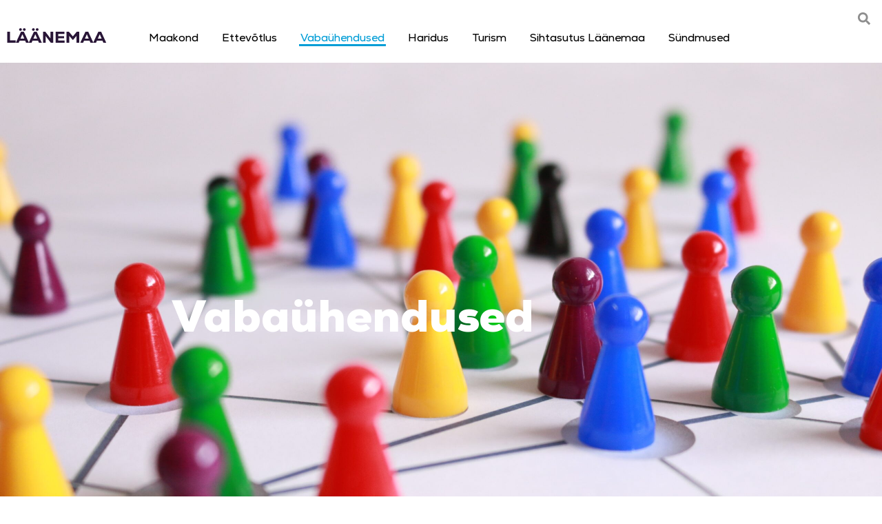

--- FILE ---
content_type: text/html; charset=UTF-8
request_url: https://laanemaa.ee/vabauhendused/
body_size: 20299
content:
<!DOCTYPE html>
<html lang="et">
<head>
	<meta charset="UTF-8">
	<meta name="viewport" content="width=device-width, initial-scale=1.0, viewport-fit=cover" />			<title>
			Vabaühendused | SA Läänemaa		</title>
		<meta name='robots' content='index, follow, max-image-preview:large, max-snippet:-1, max-video-preview:-1' />

	<!-- This site is optimized with the Yoast SEO plugin v26.6 - https://yoast.com/wordpress/plugins/seo/ -->
	<link rel="canonical" href="https://laanemaa.ee/vabauhendused/" />
	<meta property="og:locale" content="et_EE" />
	<meta property="og:type" content="article" />
	<meta property="og:title" content="Vabaühendused | SA Läänemaa" />
	<meta property="og:description" content="Tugi loodavale ja tegutsevale vabaühendusele Pakume kodanikuühendustele ja -algatustele tuge kogu organisatsiooni arengutsükli ulatuses. Vabaühenduste konsultandid suunavad kohalikke omavalitusi ja kogukondi koostööle ning nõustavad kodanikuühendusi ja -algatusi kogu organisatsiooni arengutsükli [&hellip;]" />
	<meta property="og:url" content="https://laanemaa.ee/vabauhendused/" />
	<meta property="og:site_name" content="SA Läänemaa" />
	<meta property="article:publisher" content="https://www.facebook.com/laanemaasa" />
	<meta property="article:modified_time" content="2026-01-07T09:17:27+00:00" />
	<meta property="og:image" content="https://laanemaa.ee/wp-content/uploads/2023/03/pexels-pixabay-163064-scaled.jpg" />
	<meta property="og:image:width" content="2560" />
	<meta property="og:image:height" content="1707" />
	<meta property="og:image:type" content="image/jpeg" />
	<meta name="twitter:card" content="summary_large_image" />
	<meta name="twitter:label1" content="Est. reading time" />
	<meta name="twitter:data1" content="4 minutit" />
	<script type="application/ld+json" class="yoast-schema-graph">{"@context":"https://schema.org","@graph":[{"@type":"WebPage","@id":"https://laanemaa.ee/vabauhendused/","url":"https://laanemaa.ee/vabauhendused/","name":"Vabaühendused | SA Läänemaa","isPartOf":{"@id":"https://laanemaa.ee/#website"},"primaryImageOfPage":{"@id":"https://laanemaa.ee/vabauhendused/#primaryimage"},"image":{"@id":"https://laanemaa.ee/vabauhendused/#primaryimage"},"thumbnailUrl":"https://laanemaa.ee/wp-content/uploads/2023/03/pexels-pixabay-163064-scaled.jpg","datePublished":"2023-02-19T10:42:01+00:00","dateModified":"2026-01-07T09:17:27+00:00","breadcrumb":{"@id":"https://laanemaa.ee/vabauhendused/#breadcrumb"},"inLanguage":"et","potentialAction":[{"@type":"ReadAction","target":["https://laanemaa.ee/vabauhendused/"]}]},{"@type":"ImageObject","inLanguage":"et","@id":"https://laanemaa.ee/vabauhendused/#primaryimage","url":"https://laanemaa.ee/wp-content/uploads/2023/03/pexels-pixabay-163064-scaled.jpg","contentUrl":"https://laanemaa.ee/wp-content/uploads/2023/03/pexels-pixabay-163064-scaled.jpg","width":2560,"height":1707},{"@type":"BreadcrumbList","@id":"https://laanemaa.ee/vabauhendused/#breadcrumb","itemListElement":[{"@type":"ListItem","position":1,"name":"Home","item":"https://laanemaa.ee/"},{"@type":"ListItem","position":2,"name":"Vabaühendused"}]},{"@type":"WebSite","@id":"https://laanemaa.ee/#website","url":"https://laanemaa.ee/","name":"SA Läänemaa","description":"Sihtasutus Läänemaa","publisher":{"@id":"https://laanemaa.ee/#organization"},"potentialAction":[{"@type":"SearchAction","target":{"@type":"EntryPoint","urlTemplate":"https://laanemaa.ee/?s={search_term_string}"},"query-input":{"@type":"PropertyValueSpecification","valueRequired":true,"valueName":"search_term_string"}}],"inLanguage":"et"},{"@type":"Organization","@id":"https://laanemaa.ee/#organization","name":"Sihtasutus Läänemaa","alternateName":"SA Läänemaa","url":"https://laanemaa.ee/","logo":{"@type":"ImageObject","inLanguage":"et","@id":"https://laanemaa.ee/#/schema/logo/image/","url":"https://laanemaa.ee/wp-content/uploads/2021/02/Laanemaa-logo-piirjoonega@4x.jpg","contentUrl":"https://laanemaa.ee/wp-content/uploads/2021/02/Laanemaa-logo-piirjoonega@4x.jpg","width":1340,"height":1340,"caption":"Sihtasutus Läänemaa"},"image":{"@id":"https://laanemaa.ee/#/schema/logo/image/"},"sameAs":["https://www.facebook.com/laanemaasa"]}]}</script>
	<!-- / Yoast SEO plugin. -->


<link rel='dns-prefetch' href='//www.googletagmanager.com' />
<link rel="alternate" title="oEmbed (JSON)" type="application/json+oembed" href="https://laanemaa.ee/wp-json/oembed/1.0/embed?url=https%3A%2F%2Flaanemaa.ee%2Fvabauhendused%2F" />
<link rel="alternate" title="oEmbed (XML)" type="text/xml+oembed" href="https://laanemaa.ee/wp-json/oembed/1.0/embed?url=https%3A%2F%2Flaanemaa.ee%2Fvabauhendused%2F&#038;format=xml" />
<style id='wp-img-auto-sizes-contain-inline-css' type='text/css'>
img:is([sizes=auto i],[sizes^="auto," i]){contain-intrinsic-size:3000px 1500px}
/*# sourceURL=wp-img-auto-sizes-contain-inline-css */
</style>
<link rel='stylesheet' id='dce-dynamic-visibility-style-css' href='https://laanemaa.ee/wp-content/plugins/dynamic-visibility-for-elementor/assets/css/dynamic-visibility.css?ver=6.0.1' type='text/css' media='all' />
<style id='wp-emoji-styles-inline-css' type='text/css'>

	img.wp-smiley, img.emoji {
		display: inline !important;
		border: none !important;
		box-shadow: none !important;
		height: 1em !important;
		width: 1em !important;
		margin: 0 0.07em !important;
		vertical-align: -0.1em !important;
		background: none !important;
		padding: 0 !important;
	}
/*# sourceURL=wp-emoji-styles-inline-css */
</style>
<link rel='stylesheet' id='tribe-events-v2-single-skeleton-css' href='https://laanemaa.ee/wp-content/plugins/the-events-calendar/build/css/tribe-events-single-skeleton.css?ver=6.15.13' type='text/css' media='all' />
<link rel='stylesheet' id='tribe-events-v2-single-skeleton-full-css' href='https://laanemaa.ee/wp-content/plugins/the-events-calendar/build/css/tribe-events-single-full.css?ver=6.15.13' type='text/css' media='all' />
<link rel='stylesheet' id='tec-events-elementor-widgets-base-styles-css' href='https://laanemaa.ee/wp-content/plugins/the-events-calendar/build/css/integrations/plugins/elementor/widgets/widget-base.css?ver=6.15.13' type='text/css' media='all' />
<link rel='stylesheet' id='elementor-frontend-css' href='https://laanemaa.ee/wp-content/plugins/elementor/assets/css/frontend.min.css?ver=3.34.0' type='text/css' media='all' />
<link rel='stylesheet' id='widget-search-form-css' href='https://laanemaa.ee/wp-content/plugins/elementor-pro/assets/css/widget-search-form.min.css?ver=3.33.2' type='text/css' media='all' />
<link rel='stylesheet' id='widget-image-css' href='https://laanemaa.ee/wp-content/plugins/elementor/assets/css/widget-image.min.css?ver=3.34.0' type='text/css' media='all' />
<link rel='stylesheet' id='widget-nav-menu-css' href='https://laanemaa.ee/wp-content/plugins/elementor-pro/assets/css/widget-nav-menu.min.css?ver=3.33.2' type='text/css' media='all' />
<link rel='stylesheet' id='e-sticky-css' href='https://laanemaa.ee/wp-content/plugins/elementor-pro/assets/css/modules/sticky.min.css?ver=3.33.2' type='text/css' media='all' />
<link rel='stylesheet' id='widget-spacer-css' href='https://laanemaa.ee/wp-content/plugins/elementor/assets/css/widget-spacer.min.css?ver=3.34.0' type='text/css' media='all' />
<link rel='stylesheet' id='widget-icon-list-css' href='https://laanemaa.ee/wp-content/plugins/elementor/assets/css/widget-icon-list.min.css?ver=3.34.0' type='text/css' media='all' />
<link rel='stylesheet' id='widget-heading-css' href='https://laanemaa.ee/wp-content/plugins/elementor/assets/css/widget-heading.min.css?ver=3.34.0' type='text/css' media='all' />
<link rel='stylesheet' id='elementor-post-5-css' href='https://laanemaa.ee/wp-content/uploads/elementor/css/post-5.css?ver=1766760120' type='text/css' media='all' />
<link rel='stylesheet' id='font-awesome-5-all-css' href='https://laanemaa.ee/wp-content/plugins/elementor/assets/lib/font-awesome/css/all.min.css?ver=3.34.0' type='text/css' media='all' />
<link rel='stylesheet' id='font-awesome-4-shim-css' href='https://laanemaa.ee/wp-content/plugins/elementor/assets/lib/font-awesome/css/v4-shims.min.css?ver=3.34.0' type='text/css' media='all' />
<link rel='stylesheet' id='widget-call-to-action-css' href='https://laanemaa.ee/wp-content/plugins/elementor-pro/assets/css/widget-call-to-action.min.css?ver=3.33.2' type='text/css' media='all' />
<link rel='stylesheet' id='e-transitions-css' href='https://laanemaa.ee/wp-content/plugins/elementor-pro/assets/css/conditionals/transitions.min.css?ver=3.33.2' type='text/css' media='all' />
<link rel='stylesheet' id='widget-nested-accordion-css' href='https://laanemaa.ee/wp-content/plugins/elementor/assets/css/widget-nested-accordion.min.css?ver=3.34.0' type='text/css' media='all' />
<link rel='stylesheet' id='widget-loop-common-css' href='https://laanemaa.ee/wp-content/plugins/elementor-pro/assets/css/widget-loop-common.min.css?ver=3.33.2' type='text/css' media='all' />
<link rel='stylesheet' id='widget-loop-grid-css' href='https://laanemaa.ee/wp-content/plugins/elementor-pro/assets/css/widget-loop-grid.min.css?ver=3.33.2' type='text/css' media='all' />
<link rel='stylesheet' id='elementor-post-1760227-css' href='https://laanemaa.ee/wp-content/uploads/elementor/css/post-1760227.css?ver=1767965221' type='text/css' media='all' />
<link rel='stylesheet' id='elementor-post-12-css' href='https://laanemaa.ee/wp-content/uploads/elementor/css/post-12.css?ver=1766760121' type='text/css' media='all' />
<link rel='stylesheet' id='elementor-post-15-css' href='https://laanemaa.ee/wp-content/uploads/elementor/css/post-15.css?ver=1766760121' type='text/css' media='all' />
<link rel='stylesheet' id='ecs-styles-css' href='https://laanemaa.ee/wp-content/plugins/ele-custom-skin/assets/css/ecs-style.css?ver=3.1.9' type='text/css' media='all' />
<link rel='stylesheet' id='elementor-post-1760395-css' href='https://laanemaa.ee/wp-content/uploads/elementor/css/post-1760395.css?ver=1677506287' type='text/css' media='all' />
<link rel='stylesheet' id='elementor-post-1760423-css' href='https://laanemaa.ee/wp-content/uploads/elementor/css/post-1760423.css?ver=1677510043' type='text/css' media='all' />
<script type="text/javascript" src="https://laanemaa.ee/wp-includes/js/jquery/jquery.min.js?ver=3.7.1" id="jquery-core-js"></script>
<script type="text/javascript" src="https://laanemaa.ee/wp-includes/js/jquery/jquery-migrate.min.js?ver=3.4.1" id="jquery-migrate-js"></script>
<script type="text/javascript" src="https://laanemaa.ee/wp-content/plugins/elementor/assets/lib/font-awesome/js/v4-shims.min.js?ver=3.34.0" id="font-awesome-4-shim-js"></script>

<!-- Google tag (gtag.js) snippet added by Site Kit -->
<!-- Google Analytics snippet added by Site Kit -->
<script type="text/javascript" src="https://www.googletagmanager.com/gtag/js?id=G-NTVS5FS0N2" id="google_gtagjs-js" async></script>
<script type="text/javascript" id="google_gtagjs-js-after">
/* <![CDATA[ */
window.dataLayer = window.dataLayer || [];function gtag(){dataLayer.push(arguments);}
gtag("set","linker",{"domains":["laanemaa.ee"]});
gtag("js", new Date());
gtag("set", "developer_id.dZTNiMT", true);
gtag("config", "G-NTVS5FS0N2");
//# sourceURL=google_gtagjs-js-after
/* ]]> */
</script>
<script type="text/javascript" id="ecs_ajax_load-js-extra">
/* <![CDATA[ */
var ecs_ajax_params = {"ajaxurl":"https://laanemaa.ee/wp-admin/admin-ajax.php","posts":"{\"page\":0,\"pagename\":\"vabauhendused\",\"error\":\"\",\"m\":\"\",\"p\":0,\"post_parent\":\"\",\"subpost\":\"\",\"subpost_id\":\"\",\"attachment\":\"\",\"attachment_id\":0,\"name\":\"vabauhendused\",\"page_id\":0,\"second\":\"\",\"minute\":\"\",\"hour\":\"\",\"day\":0,\"monthnum\":0,\"year\":0,\"w\":0,\"category_name\":\"\",\"tag\":\"\",\"cat\":\"\",\"tag_id\":\"\",\"author\":\"\",\"author_name\":\"\",\"feed\":\"\",\"tb\":\"\",\"paged\":0,\"meta_key\":\"\",\"meta_value\":\"\",\"preview\":\"\",\"s\":\"\",\"sentence\":\"\",\"title\":\"\",\"fields\":\"all\",\"menu_order\":\"\",\"embed\":\"\",\"category__in\":[],\"category__not_in\":[],\"category__and\":[],\"post__in\":[],\"post__not_in\":[],\"post_name__in\":[],\"tag__in\":[],\"tag__not_in\":[],\"tag__and\":[],\"tag_slug__in\":[],\"tag_slug__and\":[],\"post_parent__in\":[],\"post_parent__not_in\":[],\"author__in\":[],\"author__not_in\":[],\"search_columns\":[],\"post_type\":[\"post\",\"page\",\"e-landing-page\"],\"ignore_sticky_posts\":false,\"suppress_filters\":false,\"cache_results\":true,\"update_post_term_cache\":true,\"update_menu_item_cache\":false,\"lazy_load_term_meta\":true,\"update_post_meta_cache\":true,\"posts_per_page\":12,\"nopaging\":false,\"comments_per_page\":\"50\",\"no_found_rows\":false,\"order\":\"DESC\"}"};
//# sourceURL=ecs_ajax_load-js-extra
/* ]]> */
</script>
<script type="text/javascript" src="https://laanemaa.ee/wp-content/plugins/ele-custom-skin/assets/js/ecs_ajax_pagination.js?ver=3.1.9" id="ecs_ajax_load-js"></script>
<script type="text/javascript" src="https://laanemaa.ee/wp-content/plugins/ele-custom-skin/assets/js/ecs.js?ver=3.1.9" id="ecs-script-js"></script>
<link rel="https://api.w.org/" href="https://laanemaa.ee/wp-json/" /><link rel="alternate" title="JSON" type="application/json" href="https://laanemaa.ee/wp-json/wp/v2/pages/1760227" /><meta name="generator" content="WordPress 6.9" />
<link rel='shortlink' href='https://laanemaa.ee/?p=1760227' />
<meta name="generator" content="Site Kit by Google 1.168.0" /><meta name="tec-api-version" content="v1"><meta name="tec-api-origin" content="https://laanemaa.ee"><link rel="alternate" href="https://laanemaa.ee/wp-json/tribe/events/v1/" /><meta name="generator" content="Elementor 3.34.0; features: e_font_icon_svg, additional_custom_breakpoints; settings: css_print_method-external, google_font-enabled, font_display-auto">
			<style>
				.e-con.e-parent:nth-of-type(n+4):not(.e-lazyloaded):not(.e-no-lazyload),
				.e-con.e-parent:nth-of-type(n+4):not(.e-lazyloaded):not(.e-no-lazyload) * {
					background-image: none !important;
				}
				@media screen and (max-height: 1024px) {
					.e-con.e-parent:nth-of-type(n+3):not(.e-lazyloaded):not(.e-no-lazyload),
					.e-con.e-parent:nth-of-type(n+3):not(.e-lazyloaded):not(.e-no-lazyload) * {
						background-image: none !important;
					}
				}
				@media screen and (max-height: 640px) {
					.e-con.e-parent:nth-of-type(n+2):not(.e-lazyloaded):not(.e-no-lazyload),
					.e-con.e-parent:nth-of-type(n+2):not(.e-lazyloaded):not(.e-no-lazyload) * {
						background-image: none !important;
					}
				}
			</style>
			<link rel="icon" href="https://laanemaa.ee/wp-content/uploads/2023/02/Laanemaa-logo-piirjoonega-150x150.png" sizes="32x32" />
<link rel="icon" href="https://laanemaa.ee/wp-content/uploads/2023/02/Laanemaa-logo-piirjoonega-300x300.png" sizes="192x192" />
<link rel="apple-touch-icon" href="https://laanemaa.ee/wp-content/uploads/2023/02/Laanemaa-logo-piirjoonega-300x300.png" />
<meta name="msapplication-TileImage" content="https://laanemaa.ee/wp-content/uploads/2023/02/Laanemaa-logo-piirjoonega-300x300.png" />
		<style type="text/css" id="wp-custom-css">
			.valdkonna-asjatundjad-section .category-uudised {
    display: none;
}

.tribe-events-c-subscribe-dropdown {
	display: none !important;
}		</style>
		</head>
<body class="wp-singular page-template-default page page-id-1760227 page-parent wp-custom-logo wp-theme-visit-haapsalu eio-default tribe-no-js elementor-default elementor-kit-5 elementor-page elementor-page-1760227">
		<header data-elementor-type="header" data-elementor-id="12" class="elementor elementor-12 elementor-location-header" data-elementor-post-type="elementor_library">
					<section class="elementor-section elementor-top-section elementor-element elementor-element-55cdfe2 elementor-hidden-tablet elementor-hidden-mobile elementor-section-boxed elementor-section-height-default elementor-section-height-default" data-id="55cdfe2" data-element_type="section" data-settings="{&quot;background_background&quot;:&quot;classic&quot;,&quot;sticky&quot;:&quot;top&quot;,&quot;sticky_on&quot;:[&quot;desktop&quot;,&quot;tablet&quot;,&quot;mobile&quot;],&quot;sticky_offset&quot;:0,&quot;sticky_effects_offset&quot;:0,&quot;sticky_anchor_link_offset&quot;:0}">
						<div class="elementor-container elementor-column-gap-default">
					<div class="elementor-column elementor-col-100 elementor-top-column elementor-element elementor-element-5aba9d6" data-id="5aba9d6" data-element_type="column">
			<div class="elementor-widget-wrap elementor-element-populated">
						<section class="elementor-section elementor-inner-section elementor-element elementor-element-43d97b0 elementor-section-full_width elementor-section-height-default elementor-section-height-default" data-id="43d97b0" data-element_type="section">
						<div class="elementor-container elementor-column-gap-default">
					<div class="elementor-column elementor-col-100 elementor-inner-column elementor-element elementor-element-402d938" data-id="402d938" data-element_type="column">
			<div class="elementor-widget-wrap elementor-element-populated">
						<div class="elementor-element elementor-element-acf25d1 elementor-search-form--skin-full_screen elementor-widget elementor-widget-search-form" data-id="acf25d1" data-element_type="widget" data-settings="{&quot;skin&quot;:&quot;full_screen&quot;}" data-widget_type="search-form.default">
				<div class="elementor-widget-container">
							<search role="search">
			<form class="elementor-search-form" action="https://laanemaa.ee" method="get">
												<div class="elementor-search-form__toggle" role="button" tabindex="0" aria-label="Search">
					<div class="e-font-icon-svg-container"><svg aria-hidden="true" class="e-font-icon-svg e-fas-search" viewBox="0 0 512 512" xmlns="http://www.w3.org/2000/svg"><path d="M505 442.7L405.3 343c-4.5-4.5-10.6-7-17-7H372c27.6-35.3 44-79.7 44-128C416 93.1 322.9 0 208 0S0 93.1 0 208s93.1 208 208 208c48.3 0 92.7-16.4 128-44v16.3c0 6.4 2.5 12.5 7 17l99.7 99.7c9.4 9.4 24.6 9.4 33.9 0l28.3-28.3c9.4-9.4 9.4-24.6.1-34zM208 336c-70.7 0-128-57.2-128-128 0-70.7 57.2-128 128-128 70.7 0 128 57.2 128 128 0 70.7-57.2 128-128 128z"></path></svg></div>				</div>
								<div class="elementor-search-form__container">
					<label class="elementor-screen-only" for="elementor-search-form-acf25d1">Search</label>

					
					<input id="elementor-search-form-acf25d1" placeholder="Otsi..." class="elementor-search-form__input" type="search" name="s" value="">
					
					
										<div class="dialog-lightbox-close-button dialog-close-button" role="button" tabindex="0" aria-label="Close this search box.">
						<svg aria-hidden="true" class="e-font-icon-svg e-eicon-close" viewBox="0 0 1000 1000" xmlns="http://www.w3.org/2000/svg"><path d="M742 167L500 408 258 167C246 154 233 150 217 150 196 150 179 158 167 167 154 179 150 196 150 212 150 229 154 242 171 254L408 500 167 742C138 771 138 800 167 829 196 858 225 858 254 829L496 587 738 829C750 842 767 846 783 846 800 846 817 842 829 829 842 817 846 804 846 783 846 767 842 750 829 737L588 500 833 258C863 229 863 200 833 171 804 137 775 137 742 167Z"></path></svg>					</div>
									</div>
			</form>
		</search>
						</div>
				</div>
					</div>
		</div>
					</div>
		</section>
				<section class="elementor-section elementor-inner-section elementor-element elementor-element-6c40b6a elementor-section-content-bottom elementor-section-full_width elementor-section-height-default elementor-section-height-default" data-id="6c40b6a" data-element_type="section">
						<div class="elementor-container elementor-column-gap-default">
					<div class="elementor-column elementor-col-33 elementor-inner-column elementor-element elementor-element-43b16f6" data-id="43b16f6" data-element_type="column">
			<div class="elementor-widget-wrap elementor-element-populated">
						<div class="elementor-element elementor-element-737892b elementor-absolute elementor-widget__width-initial elementor-widget elementor-widget-theme-site-logo elementor-widget-image" data-id="737892b" data-element_type="widget" data-settings="{&quot;_position&quot;:&quot;absolute&quot;}" data-widget_type="theme-site-logo.default">
				<div class="elementor-widget-container">
											<a href="https://laanemaa.ee">
			<img width="173" height="27" src="https://laanemaa.ee/wp-content/uploads/2023/02/laanemaa_logo.svg" class="attachment-full size-full wp-image-1760175" alt="" />				</a>
											</div>
				</div>
					</div>
		</div>
				<div class="elementor-column elementor-col-33 elementor-inner-column elementor-element elementor-element-4a0f963" data-id="4a0f963" data-element_type="column">
			<div class="elementor-widget-wrap elementor-element-populated">
						<div class="elementor-element elementor-element-71f796c elementor-nav-menu__align-center elementor-nav-menu--dropdown-tablet elementor-nav-menu__text-align-aside elementor-nav-menu--toggle elementor-nav-menu--burger elementor-widget elementor-widget-nav-menu" data-id="71f796c" data-element_type="widget" data-settings="{&quot;enabled_visibility&quot;:&quot;yes&quot;,&quot;dce_visibility_selected&quot;:&quot;hide&quot;,&quot;layout&quot;:&quot;horizontal&quot;,&quot;submenu_icon&quot;:{&quot;value&quot;:&quot;&lt;svg aria-hidden=\&quot;true\&quot; class=\&quot;e-font-icon-svg e-fas-caret-down\&quot; viewBox=\&quot;0 0 320 512\&quot; xmlns=\&quot;http:\/\/www.w3.org\/2000\/svg\&quot;&gt;&lt;path d=\&quot;M31.3 192h257.3c17.8 0 26.7 21.5 14.1 34.1L174.1 354.8c-7.8 7.8-20.5 7.8-28.3 0L17.2 226.1C4.6 213.5 13.5 192 31.3 192z\&quot;&gt;&lt;\/path&gt;&lt;\/svg&gt;&quot;,&quot;library&quot;:&quot;fa-solid&quot;},&quot;toggle&quot;:&quot;burger&quot;}" data-widget_type="nav-menu.default">
				<div class="elementor-widget-container">
								<nav aria-label="Menu" class="elementor-nav-menu--main elementor-nav-menu__container elementor-nav-menu--layout-horizontal e--pointer-underline e--animation-fade">
				<ul id="menu-1-71f796c" class="elementor-nav-menu"><li class="menu-item menu-item-type-post_type menu-item-object-page menu-item-1760248"><a href="https://laanemaa.ee/maakond/" class="elementor-item">Maakond</a></li>
<li class="menu-item menu-item-type-post_type menu-item-object-page menu-item-1760247"><a href="https://laanemaa.ee/ettevotlus/" class="elementor-item">Ettevõtlus</a></li>
<li class="menu-item menu-item-type-post_type menu-item-object-page current-menu-item page_item page-item-1760227 current_page_item menu-item-1760246"><a href="https://laanemaa.ee/vabauhendused/" aria-current="page" class="elementor-item elementor-item-active">Vabaühendused</a></li>
<li class="menu-item menu-item-type-post_type menu-item-object-page menu-item-1768655"><a href="https://laanemaa.ee/haridus/" class="elementor-item">Haridus</a></li>
<li class="menu-item menu-item-type-post_type menu-item-object-page menu-item-1760244"><a href="https://laanemaa.ee/turism/" class="elementor-item">Turism</a></li>
<li class="menu-item menu-item-type-post_type menu-item-object-page menu-item-1760243"><a href="https://laanemaa.ee/sihtasutus-laanemaa/" class="elementor-item">Sihtasutus Läänemaa</a></li>
<li class="menu-item menu-item-type-custom menu-item-object-custom menu-item-1760646"><a target="_blank" href="https://midateha.visithaapsalu.com" class="elementor-item">Sündmused</a></li>
</ul>			</nav>
					<div class="elementor-menu-toggle" role="button" tabindex="0" aria-label="Menu Toggle" aria-expanded="false">
			<svg aria-hidden="true" role="presentation" class="elementor-menu-toggle__icon--open e-font-icon-svg e-eicon-menu-bar" viewBox="0 0 1000 1000" xmlns="http://www.w3.org/2000/svg"><path d="M104 333H896C929 333 958 304 958 271S929 208 896 208H104C71 208 42 237 42 271S71 333 104 333ZM104 583H896C929 583 958 554 958 521S929 458 896 458H104C71 458 42 487 42 521S71 583 104 583ZM104 833H896C929 833 958 804 958 771S929 708 896 708H104C71 708 42 737 42 771S71 833 104 833Z"></path></svg><svg aria-hidden="true" role="presentation" class="elementor-menu-toggle__icon--close e-font-icon-svg e-eicon-close" viewBox="0 0 1000 1000" xmlns="http://www.w3.org/2000/svg"><path d="M742 167L500 408 258 167C246 154 233 150 217 150 196 150 179 158 167 167 154 179 150 196 150 212 150 229 154 242 171 254L408 500 167 742C138 771 138 800 167 829 196 858 225 858 254 829L496 587 738 829C750 842 767 846 783 846 800 846 817 842 829 829 842 817 846 804 846 783 846 767 842 750 829 737L588 500 833 258C863 229 863 200 833 171 804 137 775 137 742 167Z"></path></svg>		</div>
					<nav class="elementor-nav-menu--dropdown elementor-nav-menu__container" aria-hidden="true">
				<ul id="menu-2-71f796c" class="elementor-nav-menu"><li class="menu-item menu-item-type-post_type menu-item-object-page menu-item-1760248"><a href="https://laanemaa.ee/maakond/" class="elementor-item" tabindex="-1">Maakond</a></li>
<li class="menu-item menu-item-type-post_type menu-item-object-page menu-item-1760247"><a href="https://laanemaa.ee/ettevotlus/" class="elementor-item" tabindex="-1">Ettevõtlus</a></li>
<li class="menu-item menu-item-type-post_type menu-item-object-page current-menu-item page_item page-item-1760227 current_page_item menu-item-1760246"><a href="https://laanemaa.ee/vabauhendused/" aria-current="page" class="elementor-item elementor-item-active" tabindex="-1">Vabaühendused</a></li>
<li class="menu-item menu-item-type-post_type menu-item-object-page menu-item-1768655"><a href="https://laanemaa.ee/haridus/" class="elementor-item" tabindex="-1">Haridus</a></li>
<li class="menu-item menu-item-type-post_type menu-item-object-page menu-item-1760244"><a href="https://laanemaa.ee/turism/" class="elementor-item" tabindex="-1">Turism</a></li>
<li class="menu-item menu-item-type-post_type menu-item-object-page menu-item-1760243"><a href="https://laanemaa.ee/sihtasutus-laanemaa/" class="elementor-item" tabindex="-1">Sihtasutus Läänemaa</a></li>
<li class="menu-item menu-item-type-custom menu-item-object-custom menu-item-1760646"><a target="_blank" href="https://midateha.visithaapsalu.com" class="elementor-item" tabindex="-1">Sündmused</a></li>
</ul>			</nav>
						</div>
				</div>
					</div>
		</div>
				<div class="elementor-column elementor-col-33 elementor-inner-column elementor-element elementor-element-a29dabd" data-id="a29dabd" data-element_type="column">
			<div class="elementor-widget-wrap">
							</div>
		</div>
					</div>
		</section>
					</div>
		</div>
					</div>
		</section>
				<section class="elementor-section elementor-top-section elementor-element elementor-element-0f704e7 elementor-section-content-bottom elementor-hidden-desktop elementor-section-boxed elementor-section-height-default elementor-section-height-default" data-id="0f704e7" data-element_type="section" data-settings="{&quot;background_background&quot;:&quot;classic&quot;}">
						<div class="elementor-container elementor-column-gap-default">
					<div class="elementor-column elementor-col-50 elementor-top-column elementor-element elementor-element-cd5845b" data-id="cd5845b" data-element_type="column">
			<div class="elementor-widget-wrap elementor-element-populated">
						<div class="elementor-element elementor-element-f1b2d26 elementor-widget elementor-widget-theme-site-logo elementor-widget-image" data-id="f1b2d26" data-element_type="widget" data-widget_type="theme-site-logo.default">
				<div class="elementor-widget-container">
											<a href="https://laanemaa.ee">
			<img width="173" height="27" src="https://laanemaa.ee/wp-content/uploads/2023/02/laanemaa_logo.svg" class="attachment-full size-full wp-image-1760175" alt="" />				</a>
											</div>
				</div>
					</div>
		</div>
				<div class="elementor-column elementor-col-25 elementor-top-column elementor-element elementor-element-d4abd68" data-id="d4abd68" data-element_type="column">
			<div class="elementor-widget-wrap elementor-element-populated">
						<div class="elementor-element elementor-element-a1e6dd3 elementor-search-form--skin-full_screen elementor-widget elementor-widget-search-form" data-id="a1e6dd3" data-element_type="widget" data-settings="{&quot;skin&quot;:&quot;full_screen&quot;}" data-widget_type="search-form.default">
				<div class="elementor-widget-container">
							<search role="search">
			<form class="elementor-search-form" action="https://laanemaa.ee" method="get">
												<div class="elementor-search-form__toggle" role="button" tabindex="0" aria-label="Search">
					<div class="e-font-icon-svg-container"><svg aria-hidden="true" class="e-font-icon-svg e-fas-search" viewBox="0 0 512 512" xmlns="http://www.w3.org/2000/svg"><path d="M505 442.7L405.3 343c-4.5-4.5-10.6-7-17-7H372c27.6-35.3 44-79.7 44-128C416 93.1 322.9 0 208 0S0 93.1 0 208s93.1 208 208 208c48.3 0 92.7-16.4 128-44v16.3c0 6.4 2.5 12.5 7 17l99.7 99.7c9.4 9.4 24.6 9.4 33.9 0l28.3-28.3c9.4-9.4 9.4-24.6.1-34zM208 336c-70.7 0-128-57.2-128-128 0-70.7 57.2-128 128-128 70.7 0 128 57.2 128 128 0 70.7-57.2 128-128 128z"></path></svg></div>				</div>
								<div class="elementor-search-form__container">
					<label class="elementor-screen-only" for="elementor-search-form-a1e6dd3">Search</label>

					
					<input id="elementor-search-form-a1e6dd3" placeholder="" class="elementor-search-form__input" type="search" name="s" value="">
					
					
										<div class="dialog-lightbox-close-button dialog-close-button" role="button" tabindex="0" aria-label="Close this search box.">
						<svg aria-hidden="true" class="e-font-icon-svg e-eicon-close" viewBox="0 0 1000 1000" xmlns="http://www.w3.org/2000/svg"><path d="M742 167L500 408 258 167C246 154 233 150 217 150 196 150 179 158 167 167 154 179 150 196 150 212 150 229 154 242 171 254L408 500 167 742C138 771 138 800 167 829 196 858 225 858 254 829L496 587 738 829C750 842 767 846 783 846 800 846 817 842 829 829 842 817 846 804 846 783 846 767 842 750 829 737L588 500 833 258C863 229 863 200 833 171 804 137 775 137 742 167Z"></path></svg>					</div>
									</div>
			</form>
		</search>
						</div>
				</div>
					</div>
		</div>
				<div class="elementor-column elementor-col-25 elementor-top-column elementor-element elementor-element-763e1e9" data-id="763e1e9" data-element_type="column">
			<div class="elementor-widget-wrap elementor-element-populated">
						<div class="elementor-element elementor-element-b15ecfe elementor-mobile-align-right elementor-tablet-align-right elementor-widget elementor-widget-button" data-id="b15ecfe" data-element_type="widget" data-widget_type="button.default">
				<div class="elementor-widget-container">
									<div class="elementor-button-wrapper">
					<a class="elementor-button elementor-button-link elementor-size-sm" href="#elementor-action%3Aaction%3Dpopup%3Aopen%26settings%3DeyJpZCI6IjE3MTQ2NzMiLCJ0b2dnbGUiOmZhbHNlfQ%3D%3D">
						<span class="elementor-button-content-wrapper">
						<span class="elementor-button-icon">
				<svg xmlns="http://www.w3.org/2000/svg" width="24" height="18" viewBox="0 0 24 18" fill="none"><path d="M0 8.75C0 8.05964 0.559644 7.5 1.25 7.5H22.75C23.4404 7.5 24 8.05964 24 8.75C24 9.44036 23.4404 10 22.75 10H1.25C0.559644 10 0 9.44036 0 8.75Z" fill="#009DD6"></path><path d="M7 1.25C7 0.559644 7.55964 0 8.25 0H22.75C23.4404 0 24 0.559644 24 1.25C24 1.94036 23.4404 2.5 22.75 2.5H8.25C7.55964 2.5 7 1.94036 7 1.25Z" fill="#009DD6"></path><path d="M10 16.25C10 15.5596 10.5596 15 11.25 15H22.75C23.4404 15 24 15.5596 24 16.25C24 16.9404 23.4404 17.5 22.75 17.5H11.25C10.5596 17.5 10 16.9404 10 16.25Z" fill="#009DD6"></path></svg>			</span>
								</span>
					</a>
				</div>
								</div>
				</div>
					</div>
		</div>
					</div>
		</section>
				</header>
		

<body class="wp-singular page-template-default page page-id-1760227 page-parent wp-custom-logo wp-theme-visit-haapsalu eio-default tribe-no-js elementor-default elementor-kit-5 elementor-page elementor-page-1760227">

<main id="site-content" role="main">

		<div data-elementor-type="wp-page" data-elementor-id="1760227" class="elementor elementor-1760227" data-elementor-post-type="page">
						<section class="elementor-section elementor-top-section elementor-element elementor-element-7533dd2 elementor-section-content-middle elementor-section-height-min-height elementor-section-boxed elementor-section-height-default elementor-section-items-middle" data-id="7533dd2" data-element_type="section" data-settings="{&quot;background_background&quot;:&quot;classic&quot;}">
							<div class="elementor-background-overlay"></div>
							<div class="elementor-container elementor-column-gap-default">
					<div class="elementor-column elementor-col-100 elementor-top-column elementor-element elementor-element-caca661" data-id="caca661" data-element_type="column" data-settings="{&quot;background_background&quot;:&quot;classic&quot;}">
			<div class="elementor-widget-wrap elementor-element-populated">
						<div class="elementor-element elementor-element-11f6d35 elementor-widget elementor-widget-heading" data-id="11f6d35" data-element_type="widget" data-widget_type="heading.default">
				<div class="elementor-widget-container">
					<h1 class="elementor-heading-title elementor-size-default">Vabaühendused</h1>				</div>
				</div>
					</div>
		</div>
					</div>
		</section>
		<div class="elementor-element elementor-element-1c50f8d e-flex e-con-boxed e-con e-parent" data-id="1c50f8d" data-element_type="container">
					<div class="e-con-inner">
				<div class="elementor-element elementor-element-cd48aea elementor-widget elementor-widget-heading" data-id="cd48aea" data-element_type="widget" data-widget_type="heading.default">
				<div class="elementor-widget-container">
					<h2 class="elementor-heading-title elementor-size-default">Tugi loodavale ja tegutsevale vabaühendusele</h2>				</div>
				</div>
		<div class="elementor-element elementor-element-051de9a e-flex e-con-boxed e-con e-child" data-id="051de9a" data-element_type="container">
					<div class="e-con-inner">
		<div class="elementor-element elementor-element-62785f5 e-flex e-con-boxed e-con e-child" data-id="62785f5" data-element_type="container">
					<div class="e-con-inner">
				<div class="elementor-element elementor-element-730e702 elementor-widget elementor-widget-text-editor" data-id="730e702" data-element_type="widget" data-widget_type="text-editor.default">
				<div class="elementor-widget-container">
									<p><strong>Pakume kodanikuühendustele ja -algatustele tuge kogu organisatsiooni arengutsükli ulatuses.</strong></p><p>Vabaühenduste konsultandid suunavad kohalikke omavalitusi ja kogukondi koostööle ning nõustavad kodanikuühendusi ja -algatusi kogu organisatsiooni arengutsükli ulatuses, sh teemadel:</p><ul><li>organisatsiooni asutamine;</li><li>organisatsiooni tegevusvõimekuse kasvatamine;</li><li>ühingu juhtimise korraldamine;</li><li>ühingu tegevuste rahastamine;</li><li>projektide nõustamine;</li><li>organisatsiooni areng, sh lõpetamine.</li></ul><p> </p><p>Olete oodatud meie vabaühenduste konsultandi juurde nõustamisele ning mõtteid arutama! Mõistlik on konsultatsiooniaeg telefonitsi või meili teel kokku leppida.</p>								</div>
				</div>
					</div>
				</div>
		<div class="elementor-element elementor-element-10fe560 e-flex e-con-boxed e-con e-child" data-id="10fe560" data-element_type="container">
					<div class="e-con-inner">
				<div class="elementor-element elementor-element-451dac4 elementor-widget elementor-widget-text-editor" data-id="451dac4" data-element_type="widget" data-widget_type="text-editor.default">
				<div class="elementor-widget-container">
									<p>Maakondlike arenduskeskuste <strong>vabaühenduste konsultandid toetavad kogukondade ja kohalike omavalitsuste koostööd</strong>.</p><p>Teenus on suunatud kogukonnale, st ühise eesmärgi nimel tegutsevatele, piirkondlikult määratletavatele inimeste rühmale.</p><p>Kogukonnakeskne lähenemine muudab elu paremaks, seda võrgustikupõhise koostöö ning ühise probleemide väljaselgitamise ja lahendamise kaudu.</p><p>Vabaühenduste nõustamisteenust rahastab KÜSK.</p><p>Põhjalikku infot vabaühenduste rahastusvõimaluste, raamatupidamise, MTÜ juhtimise ja &#8220;elukaare&#8221; kohta ning vastuseid korduma kippuvatele küsimustele leiab ka veebilehelt <a href="https://www.mtyabi.ee/">MTÜabi &#8211; vabaühenduste teejuht</a>.</p>								</div>
				</div>
					</div>
				</div>
					</div>
				</div>
					</div>
				</div>
		<div class="elementor-element elementor-element-8cf83cf e-flex e-con-boxed e-con e-parent" data-id="8cf83cf" data-element_type="container">
					<div class="e-con-inner">
				<div class="elementor-element elementor-element-74d2315 elementor-widget elementor-widget-global elementor-global-118 elementor-widget-image" data-id="74d2315" data-element_type="widget" data-widget_type="image.default">
				<div class="elementor-widget-container">
															<img decoding="async" width="86" height="10" src="https://laanemaa.ee/wp-content/uploads/2023/02/separator.svg" class="attachment-thumbnail size-thumbnail wp-image-1760259" alt="" />															</div>
				</div>
					</div>
				</div>
		<div class="elementor-element elementor-element-623e38a e-flex e-con-boxed e-con e-parent" data-id="623e38a" data-element_type="container">
					<div class="e-con-inner">
		<div class="elementor-element elementor-element-0aff4fb e-con-full e-flex e-con e-child" data-id="0aff4fb" data-element_type="container">
				<div class="elementor-element elementor-element-25f0572 elementor-cta--layout-image-above elementor-cta--skin-classic elementor-animated-content elementor-bg-transform elementor-bg-transform-zoom-in elementor-widget elementor-widget-call-to-action" data-id="25f0572" data-element_type="widget" data-widget_type="call-to-action.default">
				<div class="elementor-widget-container">
							<a class="elementor-cta" href="https://laanemaa.ee/vabauhendused/kogukondliku-turvalisuse-toetusprogramm/">
					<div class="elementor-cta__bg-wrapper">
				<div class="elementor-cta__bg elementor-bg" style="background-image: url(https://laanemaa.ee/wp-content/uploads/2023/03/lifebelt-1458596_1920-e1678718512921-768x468.jpg);" role="img" aria-label="lifebelt-1458596_1920"></div>
				<div class="elementor-cta__bg-overlay"></div>
			</div>
							<div class="elementor-cta__content">
				
									<h4 class="elementor-cta__title elementor-cta__content-item elementor-content-item">
						Kogukondliku turvalisuse toetusprogramm					</h4>
				
									<div class="elementor-cta__description elementor-cta__content-item elementor-content-item">
						„Turvalisemad kogukonnad“ oli kogukondliku turvalisuse toetusprogramm, mille eesmärgiks on suurendada kogukondlikku algatust turvalise elukeskkonna kujundamises, lähtudes siseturvalisuse valdkonna arengukavadest ja strateegiatest.					</div>
				
							</div>
						</a>
						</div>
				</div>
				</div>
		<div class="elementor-element elementor-element-bd90c5a e-con-full e-flex e-con e-child" data-id="bd90c5a" data-element_type="container">
				<div class="elementor-element elementor-element-10f7a68 elementor-cta--skin-classic elementor-animated-content elementor-bg-transform elementor-bg-transform-zoom-in elementor-widget elementor-widget-call-to-action" data-id="10f7a68" data-element_type="widget" data-widget_type="call-to-action.default">
				<div class="elementor-widget-container">
							<a class="elementor-cta" href="https://laanemaa.ee/vabauhendused/kop/">
					<div class="elementor-cta__bg-wrapper">
				<div class="elementor-cta__bg elementor-bg" style="background-image: url(https://laanemaa.ee/wp-content/uploads/2023/03/apple-blossom-5038621_1920-e1686304737441-768x167.jpg);" role="img" aria-label="apple-blossom-5038621_1920"></div>
				<div class="elementor-cta__bg-overlay"></div>
			</div>
							<div class="elementor-cta__content">
				
									<h4 class="elementor-cta__title elementor-cta__content-item elementor-content-item">
						Kohaliku omaalgatuse programm					</h4>
				
									<div class="elementor-cta__description elementor-cta__content-item elementor-content-item">
						KOPi eesmärk on tugevate ja omaalgatusel põhinevate kogukondade tekkimine ja püsimine. Selleks toetatakse tegevusi, mis kasvatavad kogukonnaliikmete teadmisi ja oskusi, tugevdavad kogukonna identiteeti, tõhustavad koostööd ja kogukonnaliikmete ühistegevust, avalikus kasutuses olevate objektide rajamist ja arendamist ning kogukonnaliikmetele vajalikke teenuseid.					</div>
				
							</div>
						</a>
						</div>
				</div>
				</div>
		<div class="elementor-element elementor-element-3fe51d1 e-con-full e-flex e-con e-child" data-id="3fe51d1" data-element_type="container">
				<div class="elementor-element elementor-element-70d5474 elementor-cta--skin-classic elementor-animated-content elementor-bg-transform elementor-bg-transform-zoom-in elementor-widget elementor-widget-call-to-action" data-id="70d5474" data-element_type="widget" data-widget_type="call-to-action.default">
				<div class="elementor-widget-container">
							<a class="elementor-cta" href="https://laanemaa.ee/vabauhendused/korteriuhistutele/">
					<div class="elementor-cta__bg-wrapper">
				<div class="elementor-cta__bg elementor-bg" style="background-image: url(https://laanemaa.ee/wp-content/uploads/2023/03/stay-home-concept-wooden-table-side-view-hand-holding-wooden-cube-768x512.jpg);" role="img" aria-label="Stay at home concept on wooden background side view. hand holding wooden cube."></div>
				<div class="elementor-cta__bg-overlay"></div>
			</div>
							<div class="elementor-cta__content">
				
									<h4 class="elementor-cta__title elementor-cta__content-item elementor-content-item">
						Korteriühistutele					</h4>
				
									<div class="elementor-cta__description elementor-cta__content-item elementor-content-item">
						KredEx pakub korteriühistutele erinevaid finantsteenuseid, mis aitavad hoonet säilitada, suurendada selle energiatõhusust ja parandada sisekliimat. KredExi kaudu on võimalik taotleda nii laenu ja laenukäendust kui ka tagastamatut toetust.					</div>
				
							</div>
						</a>
						</div>
				</div>
				</div>
					</div>
				</div>
		<div class="elementor-element elementor-element-becbf47 e-flex e-con-boxed e-con e-parent" data-id="becbf47" data-element_type="container">
					<div class="e-con-inner">
				<div class="elementor-element elementor-element-6820884 elementor-widget elementor-widget-global elementor-global-118 elementor-widget-image" data-id="6820884" data-element_type="widget" data-widget_type="image.default">
				<div class="elementor-widget-container">
															<img decoding="async" width="86" height="10" src="https://laanemaa.ee/wp-content/uploads/2023/02/separator.svg" class="attachment-thumbnail size-thumbnail wp-image-1760259" alt="" />															</div>
				</div>
					</div>
				</div>
		<div class="elementor-element elementor-element-0e7a6f8 e-flex e-con-boxed e-con e-parent" data-id="0e7a6f8" data-element_type="container">
					<div class="e-con-inner">
				<div class="elementor-element elementor-element-c843124 elementor-widget elementor-widget-spacer" data-id="c843124" data-element_type="widget" data-widget_type="spacer.default">
				<div class="elementor-widget-container">
							<div class="elementor-spacer">
			<div class="elementor-spacer-inner"></div>
		</div>
						</div>
				</div>
					</div>
				</div>
				<section class="elementor-section elementor-top-section elementor-element elementor-element-80af03e elementor-section-content-middle elementor-section-height-min-height elementor-section-boxed elementor-section-height-default elementor-section-items-middle" data-id="80af03e" data-element_type="section" data-settings="{&quot;background_background&quot;:&quot;classic&quot;}">
							<div class="elementor-background-overlay"></div>
							<div class="elementor-container elementor-column-gap-default">
					<div class="elementor-column elementor-col-100 elementor-top-column elementor-element elementor-element-703dcb3" data-id="703dcb3" data-element_type="column" data-settings="{&quot;background_background&quot;:&quot;classic&quot;}">
			<div class="elementor-widget-wrap elementor-element-populated">
						<div class="elementor-element elementor-element-06ad421 elementor-widget elementor-widget-heading" data-id="06ad421" data-element_type="widget" data-widget_type="heading.default">
				<div class="elementor-widget-container">
					<h1 class="elementor-heading-title elementor-size-default"><a href="https://laanemaa.ee/vabauhendused/koolitused/">Sündmused ja koolitused</a></h1>				</div>
				</div>
				<div class="elementor-element elementor-element-9068aed elementor-align-center elementor-widget elementor-widget-button" data-id="9068aed" data-element_type="widget" data-widget_type="button.default">
				<div class="elementor-widget-container">
									<div class="elementor-button-wrapper">
					<a class="elementor-button elementor-button-link elementor-size-sm" href="https://laanemaa.ee/vabauhendused/koolitused/">
						<span class="elementor-button-content-wrapper">
									<span class="elementor-button-text">Vajuta siia, et uurida lähemalt</span>
					</span>
					</a>
				</div>
								</div>
				</div>
					</div>
		</div>
					</div>
		</section>
		<div class="elementor-element elementor-element-1414edf e-flex e-con-boxed e-con e-parent" data-id="1414edf" data-element_type="container">
					<div class="e-con-inner">
				<div class="elementor-element elementor-element-38657a8 elementor-widget elementor-widget-heading" data-id="38657a8" data-element_type="widget" data-widget_type="heading.default">
				<div class="elementor-widget-container">
					<h2 class="elementor-heading-title elementor-size-default">Vabaühenduste rahastamise analüüs</h2>				</div>
				</div>
		<div class="elementor-element elementor-element-97f57f7 e-flex e-con-boxed e-con e-child" data-id="97f57f7" data-element_type="container">
					<div class="e-con-inner">
		<div class="elementor-element elementor-element-07196d5 e-flex e-con-boxed e-con e-child" data-id="07196d5" data-element_type="container">
					<div class="e-con-inner">
				<div class="elementor-element elementor-element-ef8b22f elementor-widget elementor-widget-text-editor" data-id="ef8b22f" data-element_type="widget" data-widget_type="text-editor.default">
				<div class="elementor-widget-container">
									<p>2013. aastal töötati Siseministeeriumi eestvedamisel välja „Ühenduste rahastamise juhendmaterjal“, millega loodi eeldused kodanikuühendusi puudutavate siseriiklike rahastamistavade ja -põhimõtete ühtlustamiseks nii riigi kui ka kohaliku omavalitsuse (KOV) tasandil.</p><p>Kodanikuühiskonna Sihtkapitali (edaspidi KÜSK) tellimusel koostati 2016. aastal kohalike omavalitsuste kodanikuühenduste rahastamismeetme ja -tavade esimene analüüs.</p><p>Pärast haldusreformi osutus vajalikuks koguda 2016. aasta andmetega analoogilist infot, et selgitada välja ühenduste rahastamise hetkeseis ja olulisemad muutused, </p>								</div>
				</div>
					</div>
				</div>
		<div class="elementor-element elementor-element-7808ef2 e-flex e-con-boxed e-con e-child" data-id="7808ef2" data-element_type="container">
					<div class="e-con-inner">
				<div class="elementor-element elementor-element-4b55b7b elementor-widget elementor-widget-text-editor" data-id="4b55b7b" data-element_type="widget" data-widget_type="text-editor.default">
				<div class="elementor-widget-container">
									<p> <span style="color: var( --e-global-color-text ); font-family: var( --e-global-typography-text-font-family ), Sans-serif; font-weight: var( --e-global-typography-text-font-weight ); text-align: var(--text-align);">mis haldusreformieelse olukorraga võrreldes aset leidnud. </span></p><p><span style="color: var( --e-global-color-text ); font-family: var( --e-global-typography-text-font-family ), Sans-serif; font-weight: var( --e-global-typography-text-font-weight ); text-align: var(--text-align);">Siinne uuring viidi KÜSKi tellimusel läbi ajavahemikus kevad 2020 – kevad 2021. Taas panustasid MAKide vabaühenduste konsultandid, kes kogusid andmeid 2020. aasta kevadest sügiseni 2020.Uuringusse lülitati kõik Eesti omavalitsused, v.a Tallinn, kuna Tallinna vabaühenduste rahastamispraktikad erinevad oluliselt teistest omavalitsustest ja neid tuleks eraldi analüüsida.</span></p><p>Uuringuga saab tutvuda <a href="https://laanemaa.ee/wp-content/uploads/2021/03/rahastamise-praktikad-kohalikes-omavalitsustes.pdf">siin</a></p>								</div>
				</div>
					</div>
				</div>
					</div>
				</div>
					</div>
				</div>
		<div class="elementor-element elementor-element-79b6e0f e-flex e-con-boxed e-con e-parent" data-id="79b6e0f" data-element_type="container">
					<div class="e-con-inner">
				<div class="elementor-element elementor-element-4287696 elementor-widget elementor-widget-text-editor" data-id="4287696" data-element_type="widget" data-widget_type="text-editor.default">
				<div class="elementor-widget-container">
									<h2>Liitu vabaühenduste infokirja saajatega!</h2>								</div>
				</div>
				<div class="elementor-element elementor-element-15de5d5 elementor-widget elementor-widget-text-editor" data-id="15de5d5" data-element_type="widget" data-widget_type="text-editor.default">
				<div class="elementor-widget-container">
									<p>Kui tahad kursis olla vabaühenduste kirju maailma uudiste, sündmuste, koolituste ja toetusvõimalustega, siis</p><h2 style="text-align: center;"><strong><a href="https://forms.gle/yB1Kd5EdTJ8xhuiz8">pane end kirja SIIN</a></strong>.</h2><p> </p>								</div>
				</div>
				<div class="elementor-element elementor-element-b3bc0ea elementor-widget elementor-widget-text-editor" data-id="b3bc0ea" data-element_type="widget" data-widget_type="text-editor.default">
				<div class="elementor-widget-container">
									<h2>Loe eelmisi vabaühenduste infokirju:</h2>								</div>
				</div>
				<div class="elementor-element elementor-element-8010a7b elementor-widget elementor-widget-n-accordion" data-id="8010a7b" data-element_type="widget" data-settings="{&quot;default_state&quot;:&quot;expanded&quot;,&quot;max_items_expended&quot;:&quot;one&quot;,&quot;n_accordion_animation_duration&quot;:{&quot;unit&quot;:&quot;ms&quot;,&quot;size&quot;:400,&quot;sizes&quot;:[]}}" data-widget_type="nested-accordion.default">
				<div class="elementor-widget-container">
							<div class="e-n-accordion" aria-label="Accordion. Open links with Enter or Space, close with Escape, and navigate with Arrow Keys">
						<details id="e-n-accordion-item-1340" class="e-n-accordion-item" open>
				<summary class="e-n-accordion-item-title" data-accordion-index="1" tabindex="0" aria-expanded="true" aria-controls="e-n-accordion-item-1340" >
					<span class='e-n-accordion-item-title-header'><div class="e-n-accordion-item-title-text"> 2025 </div></span>
							<span class='e-n-accordion-item-title-icon'>
			<span class='e-opened' ><svg aria-hidden="true" class="e-font-icon-svg e-fas-minus" viewBox="0 0 448 512" xmlns="http://www.w3.org/2000/svg"><path d="M416 208H32c-17.67 0-32 14.33-32 32v32c0 17.67 14.33 32 32 32h384c17.67 0 32-14.33 32-32v-32c0-17.67-14.33-32-32-32z"></path></svg></span>
			<span class='e-closed'><svg aria-hidden="true" class="e-font-icon-svg e-fas-plus" viewBox="0 0 448 512" xmlns="http://www.w3.org/2000/svg"><path d="M416 208H272V64c0-17.67-14.33-32-32-32h-32c-17.67 0-32 14.33-32 32v144H32c-17.67 0-32 14.33-32 32v32c0 17.67 14.33 32 32 32h144v144c0 17.67 14.33 32 32 32h32c17.67 0 32-14.33 32-32V304h144c17.67 0 32-14.33 32-32v-32c0-17.67-14.33-32-32-32z"></path></svg></span>
		</span>

						</summary>
				<div role="region" aria-labelledby="e-n-accordion-item-1340" class="elementor-element elementor-element-c8dc946 e-con-full e-flex e-con e-child" data-id="c8dc946" data-element_type="container">
				<div class="elementor-element elementor-element-53cadd6 elementor-widget elementor-widget-text-editor" data-id="53cadd6" data-element_type="widget" data-widget_type="text-editor.default">
				<div class="elementor-widget-container">
									<p><strong><a href="https://gcirrfud.sendsmaily.net/templates/4da18e2d-d43f-4d6e-8e9d-d9f761bd3f42/html/" data-discover="true">Läänemaa vabaühenduste infokiri, 12/2025 &#8212; Kauneid jõule!</a></strong></p><p><strong><a href="https://gcirrfud.sendsmaily.net/templates/02d68cc9-4b87-45a3-9175-02913ba4b2da/html/" data-discover="true">Läänemaa vabaühenduste infokiri, 11/2025 &#8212; Koostöö!</a></strong></p><p><strong><a href="https://gcirrfud.sendsmaily.net/templates/fad5225d-8c9d-45d4-a3c6-95f49b02b484/html/" data-discover="true">Läänemaa vabaühenduste infokiri, 10/2025 &#8212; Painutame traditsioone</a></strong></p><p><a href="https://gcirrfud.sendsmaily.net/templates/729c6645-0f02-4c6d-b405-0e993208a2f1/html/"><strong>Läänemaa vabaühenduste infokiri nr 9</strong><strong>/2025</strong></a></p><p><a href="https://gcirrfud.sendsmaily.net/templates/1d0ba029-7624-44c2-b3db-233b2b52208b/html/"><strong>Läänemaa vabaühenduste infokiri, september</strong><strong>/2025</strong></a></p><p> </p>								</div>
				</div>
				</div>
					</details>
					</div>
						</div>
				</div>
					</div>
				</div>
		<div class="elementor-element elementor-element-a8c1df2 e-flex e-con-boxed e-con e-parent" data-id="a8c1df2" data-element_type="container">
					<div class="e-con-inner">
					</div>
				</div>
		<div class="elementor-element elementor-element-e15119e e-flex e-con-boxed e-con e-parent" data-id="e15119e" data-element_type="container">
					<div class="e-con-inner">
				<div class="elementor-element elementor-element-75142f4 elementor-widget elementor-widget-heading" data-id="75142f4" data-element_type="widget" data-widget_type="heading.default">
				<div class="elementor-widget-container">
					<h2 class="elementor-heading-title elementor-size-default">Kasulikud lingid</h2>				</div>
				</div>
				<div class="elementor-element elementor-element-e7461a1 elementor-widget__width-initial elementor-widget elementor-widget-text-editor" data-id="e7461a1" data-element_type="widget" data-widget_type="text-editor.default">
				<div class="elementor-widget-container">
									<p><a href="https://www.mtyabi.ee">MTÜabi – teejuht vabaühendustele</a><br /><a href="https://heakodanik.ee">Hea Kodanik</a><br /><a href="https://kysk.ee">Kodanikuühiskonna Sihtkapital</a></p>								</div>
				</div>
					</div>
				</div>
		<div class="elementor-element elementor-element-5d0c12e valdkonna-asjatundjad-section e-flex e-con-boxed e-con e-parent" data-id="5d0c12e" data-element_type="container">
					<div class="e-con-inner">
				<div class="elementor-element elementor-element-246f571 elementor-grid-1 elementor-grid-tablet-2 elementor-grid-mobile-1 elementor-widget elementor-widget-loop-grid" data-id="246f571" data-element_type="widget" data-settings="{&quot;template_id&quot;:&quot;1761263&quot;,&quot;columns&quot;:1,&quot;_skin&quot;:&quot;post&quot;,&quot;columns_tablet&quot;:&quot;2&quot;,&quot;columns_mobile&quot;:&quot;1&quot;,&quot;edit_handle_selector&quot;:&quot;[data-elementor-type=\&quot;loop-item\&quot;]&quot;,&quot;row_gap&quot;:{&quot;unit&quot;:&quot;px&quot;,&quot;size&quot;:&quot;&quot;,&quot;sizes&quot;:[]},&quot;row_gap_tablet&quot;:{&quot;unit&quot;:&quot;px&quot;,&quot;size&quot;:&quot;&quot;,&quot;sizes&quot;:[]},&quot;row_gap_mobile&quot;:{&quot;unit&quot;:&quot;px&quot;,&quot;size&quot;:&quot;&quot;,&quot;sizes&quot;:[]}}" data-widget_type="loop-grid.post">
				<div class="elementor-widget-container">
							<div class="elementor-loop-container elementor-grid" role="list">
		<style id="loop-1761263">.elementor-1761263 .elementor-element.elementor-element-a3564b1{--display:flex;--flex-direction:row;--container-widget-width:initial;--container-widget-height:100%;--container-widget-flex-grow:1;--container-widget-align-self:stretch;--flex-wrap-mobile:wrap;--gap:0px 0px;--row-gap:0px;--column-gap:0px;--flex-wrap:nowrap;--margin-top:50px;--margin-bottom:0px;--margin-left:0px;--margin-right:0px;--padding-top:0px;--padding-bottom:0px;--padding-left:0px;--padding-right:0px;}.elementor-widget-image .widget-image-caption{color:var( --e-global-color-text );font-family:var( --e-global-typography-text-font-family ), Sans-serif;font-weight:var( --e-global-typography-text-font-weight );}.elementor-1761263 .elementor-element.elementor-element-8b107a6.elementor-element{--align-self:center;}.elementor-1761263 .elementor-element.elementor-element-8b107a6:not( .elementor-widget-image ) .elementor-widget-container, .elementor-1761263 .elementor-element.elementor-element-8b107a6.elementor-widget-image .elementor-widget-container img{-webkit-mask-image:url( https://laanemaa.ee/wp-content/plugins/elementor/assets/mask-shapes/circle.svg );-webkit-mask-size:contain;-webkit-mask-position:center center;-webkit-mask-repeat:no-repeat;}.elementor-1761263 .elementor-element.elementor-element-8b107a6{text-align:center;}.elementor-1761263 .elementor-element.elementor-element-8b107a6 img{width:200px;}.elementor-1761263 .elementor-element.elementor-element-a8d4bd0{--display:flex;--align-items:flex-start;--container-widget-width:calc( ( 1 - var( --container-widget-flex-grow ) ) * 100% );--gap:10px 10px;--row-gap:10px;--column-gap:10px;}.elementor-widget-heading .elementor-heading-title{font-family:var( --e-global-typography-primary-font-family ), Sans-serif;font-weight:var( --e-global-typography-primary-font-weight );color:var( --e-global-color-primary );}.elementor-1761263 .elementor-element.elementor-element-55e29ce .elementor-heading-title{font-family:"Nexa", Sans-serif;font-weight:700;color:var( --e-global-color-primary );}.elementor-1761263 .elementor-element.elementor-element-f827060 .elementor-heading-title{font-family:"Nexa", Sans-serif;font-weight:700;text-transform:uppercase;color:var( --e-global-color-accent );}.elementor-widget-icon-list .elementor-icon-list-item:not(:last-child):after{border-color:var( --e-global-color-text );}.elementor-widget-icon-list .elementor-icon-list-icon i{color:var( --e-global-color-primary );}.elementor-widget-icon-list .elementor-icon-list-icon svg{fill:var( --e-global-color-primary );}.elementor-widget-icon-list .elementor-icon-list-item > .elementor-icon-list-text, .elementor-widget-icon-list .elementor-icon-list-item > a{font-family:var( --e-global-typography-text-font-family ), Sans-serif;font-weight:var( --e-global-typography-text-font-weight );}.elementor-widget-icon-list .elementor-icon-list-text{color:var( --e-global-color-secondary );}.elementor-1761263 .elementor-element.elementor-element-160fb17 .elementor-icon-list-icon i{color:var( --e-global-color-accent );transition:color 0.3s;}.elementor-1761263 .elementor-element.elementor-element-160fb17 .elementor-icon-list-icon svg{fill:var( --e-global-color-accent );transition:fill 0.3s;}.elementor-1761263 .elementor-element.elementor-element-160fb17{--e-icon-list-icon-size:14px;--icon-vertical-offset:0px;}.elementor-1761263 .elementor-element.elementor-element-160fb17 .elementor-icon-list-text{color:var( --e-global-color-accent );transition:color 0.3s;}@media(max-width:1024px){.elementor-1761263 .elementor-element.elementor-element-a3564b1{--justify-content:center;}.elementor-1761263 .elementor-element.elementor-element-a8d4bd0{--align-items:flex-start;--container-widget-width:calc( ( 1 - var( --container-widget-flex-grow ) ) * 100% );}.elementor-1761263 .elementor-element.elementor-element-55e29ce{text-align:start;}.elementor-1761263 .elementor-element.elementor-element-f827060{text-align:center;}}</style>		<div data-elementor-type="loop-item" data-elementor-id="1761263" class="elementor elementor-1761263 e-loop-item e-loop-item-1760978 post-1760978 valdkonna-asjatundja type-valdkonna-asjatundja status-publish has-post-thumbnail hentry" data-elementor-post-type="elementor_library" data-custom-edit-handle="1">
			<div class="elementor-element elementor-element-a3564b1 valdkonna-asjatundja e-flex e-con-boxed e-con e-parent" data-id="a3564b1" data-element_type="container">
					<div class="e-con-inner">
				<div class="elementor-element elementor-element-8b107a6 elementor-widget elementor-widget-image" data-id="8b107a6" data-element_type="widget" data-widget_type="image.default">
				<div class="elementor-widget-container">
															<img fetchpriority="high" decoding="async" width="255" height="300" src="https://laanemaa.ee/wp-content/uploads/2023/03/DSC07113_Silver_Raidla-scaled-e1681734199856-255x300.jpg" class="attachment-medium size-medium wp-image-1763347" alt="" srcset="https://laanemaa.ee/wp-content/uploads/2023/03/DSC07113_Silver_Raidla-scaled-e1681734199856-255x300.jpg 255w, https://laanemaa.ee/wp-content/uploads/2023/03/DSC07113_Silver_Raidla-scaled-e1681734199856-870x1024.jpg 870w, https://laanemaa.ee/wp-content/uploads/2023/03/DSC07113_Silver_Raidla-scaled-e1681734199856-768x904.jpg 768w, https://laanemaa.ee/wp-content/uploads/2023/03/DSC07113_Silver_Raidla-scaled-e1681734199856-1305x1536.jpg 1305w, https://laanemaa.ee/wp-content/uploads/2023/03/DSC07113_Silver_Raidla-scaled-e1681734199856.jpg 1707w" sizes="(max-width: 255px) 100vw, 255px" />															</div>
				</div>
		<div class="elementor-element elementor-element-a8d4bd0 e-flex e-con-boxed e-con e-child" data-id="a8d4bd0" data-element_type="container">
					<div class="e-con-inner">
				<div class="elementor-element elementor-element-55e29ce elementor-widget elementor-widget-heading" data-id="55e29ce" data-element_type="widget" data-widget_type="heading.default">
				<div class="elementor-widget-container">
					<h2 class="elementor-heading-title elementor-size-default">Valdkonna asjatundja</h2>				</div>
				</div>
				<div class="elementor-element elementor-element-f827060 elementor-widget elementor-widget-heading" data-id="f827060" data-element_type="widget" data-widget_type="heading.default">
				<div class="elementor-widget-container">
					<h3 class="elementor-heading-title elementor-size-default">Maarja Läänesaar</h3>				</div>
				</div>
				<div class="elementor-element elementor-element-160fb17 elementor-tablet-align-start elementor-icon-list--layout-traditional elementor-list-item-link-full_width elementor-widget elementor-widget-icon-list" data-id="160fb17" data-element_type="widget" data-widget_type="icon-list.default">
				<div class="elementor-widget-container">
							<ul class="elementor-icon-list-items">
							<li class="elementor-icon-list-item">
											<a href="mailto:maarja.laanesaar@laanemaa.ee">

												<span class="elementor-icon-list-icon">
							<svg aria-hidden="true" class="e-font-icon-svg e-fas-envelope" viewBox="0 0 512 512" xmlns="http://www.w3.org/2000/svg"><path d="M502.3 190.8c3.9-3.1 9.7-.2 9.7 4.7V400c0 26.5-21.5 48-48 48H48c-26.5 0-48-21.5-48-48V195.6c0-5 5.7-7.8 9.7-4.7 22.4 17.4 52.1 39.5 154.1 113.6 21.1 15.4 56.7 47.8 92.2 47.6 35.7.3 72-32.8 92.3-47.6 102-74.1 131.6-96.3 154-113.7zM256 320c23.2.4 56.6-29.2 73.4-41.4 132.7-96.3 142.8-104.7 173.4-128.7 5.8-4.5 9.2-11.5 9.2-18.9v-19c0-26.5-21.5-48-48-48H48C21.5 64 0 85.5 0 112v19c0 7.4 3.4 14.3 9.2 18.9 30.6 23.9 40.7 32.4 173.4 128.7 16.8 12.2 50.2 41.8 73.4 41.4z"></path></svg>						</span>
										<span class="elementor-icon-list-text">maarja.laanesaar@laanemaa.ee</span>
											</a>
									</li>
								<li class="elementor-icon-list-item">
											<span class="elementor-icon-list-icon">
							<svg aria-hidden="true" class="e-font-icon-svg e-fas-phone" viewBox="0 0 512 512" xmlns="http://www.w3.org/2000/svg"><path d="M493.4 24.6l-104-24c-11.3-2.6-22.9 3.3-27.5 13.9l-48 112c-4.2 9.8-1.4 21.3 6.9 28l60.6 49.6c-36 76.7-98.9 140.5-177.2 177.2l-49.6-60.6c-6.8-8.3-18.2-11.1-28-6.9l-112 48C3.9 366.5-2 378.1.6 389.4l24 104C27.1 504.2 36.7 512 48 512c256.1 0 464-207.5 464-464 0-11.2-7.7-20.9-18.6-23.4z"></path></svg>						</span>
										<span class="elementor-icon-list-text">+372 5411 1255</span>
									</li>
						</ul>
						</div>
				</div>
					</div>
				</div>
					</div>
				</div>
				</div>
				</div>
		
						</div>
				</div>
					</div>
				</div>
		<!-- dce invisible element c6593bc -->		</div>
		
</main><!-- #site-content -->
		<footer data-elementor-type="footer" data-elementor-id="15" class="elementor elementor-15 elementor-location-footer" data-elementor-post-type="elementor_library">
			<div class="elementor-element elementor-element-2c0c406 e-flex e-con-boxed e-con e-parent" data-id="2c0c406" data-element_type="container">
					<div class="e-con-inner">
				<div class="elementor-element elementor-element-5d178da elementor-widget elementor-widget-spacer" data-id="5d178da" data-element_type="widget" data-widget_type="spacer.default">
				<div class="elementor-widget-container">
							<div class="elementor-spacer">
			<div class="elementor-spacer-inner"></div>
		</div>
						</div>
				</div>
					</div>
				</div>
				<footer class="elementor-section elementor-top-section elementor-element elementor-element-7a28d87 elementor-section-boxed elementor-section-height-default elementor-section-height-default" data-id="7a28d87" data-element_type="section" data-settings="{&quot;background_background&quot;:&quot;classic&quot;}">
						<div class="elementor-container elementor-column-gap-default">
					<div class="elementor-column elementor-col-100 elementor-top-column elementor-element elementor-element-c640f94" data-id="c640f94" data-element_type="column">
			<div class="elementor-widget-wrap elementor-element-populated">
						<section class="elementor-section elementor-inner-section elementor-element elementor-element-be6ddbb elementor-section-content-top elementor-section-boxed elementor-section-height-default elementor-section-height-default" data-id="be6ddbb" data-element_type="section" data-settings="{&quot;background_background&quot;:&quot;classic&quot;}">
						<div class="elementor-container elementor-column-gap-default">
					<div class="elementor-column elementor-col-100 elementor-inner-column elementor-element elementor-element-b92e00d" data-id="b92e00d" data-element_type="column">
			<div class="elementor-widget-wrap elementor-element-populated">
						<div class="elementor-element elementor-element-0397d98 elementor-widget elementor-widget-image" data-id="0397d98" data-element_type="widget" data-widget_type="image.default">
				<div class="elementor-widget-container">
																<a href="https://laanemaa.ee/">
							<img width="173" height="27" src="https://laanemaa.ee/wp-content/uploads/2023/02/laanemaa_logo.svg" class="attachment-full size-full wp-image-1760175" alt="" />								</a>
															</div>
				</div>
					</div>
		</div>
					</div>
		</section>
				<section class="elementor-section elementor-inner-section elementor-element elementor-element-ae1e97d elementor-section-content-top elementor-section-boxed elementor-section-height-default elementor-section-height-default" data-id="ae1e97d" data-element_type="section" data-settings="{&quot;background_background&quot;:&quot;classic&quot;}">
						<div class="elementor-container elementor-column-gap-default">
					<div class="elementor-column elementor-col-25 elementor-inner-column elementor-element elementor-element-abeaa5f" data-id="abeaa5f" data-element_type="column">
			<div class="elementor-widget-wrap elementor-element-populated">
						<div class="elementor-element elementor-element-f2167fe elementor-align-start elementor-icon-list--layout-traditional elementor-list-item-link-full_width elementor-widget elementor-widget-icon-list" data-id="f2167fe" data-element_type="widget" data-widget_type="icon-list.default">
				<div class="elementor-widget-container">
							<ul class="elementor-icon-list-items">
							<li class="elementor-icon-list-item">
										<span class="elementor-icon-list-text">Sihtasutus Läänemaa</span>
									</li>
								<li class="elementor-icon-list-item">
										<span class="elementor-icon-list-text">Reg nr 90013874</span>
									</li>
								<li class="elementor-icon-list-item">
										<span class="elementor-icon-list-text">A/a EE277700771003603131 LHV Pank</span>
									</li>
						</ul>
						</div>
				</div>
		<div class="elementor-element elementor-element-1ccce81 e-flex e-con-boxed e-con e-parent" data-id="1ccce81" data-element_type="container">
					<div class="e-con-inner">
				<div class="elementor-element elementor-element-51afcbc elementor-widget__width-initial elementor-widget elementor-widget-image" data-id="51afcbc" data-element_type="widget" data-widget_type="image.default">
				<div class="elementor-widget-container">
															<img width="813" height="878" src="https://laanemaa.ee/wp-content/uploads/2022/10/sa-laanemaa-logo.png" class="attachment-full size-full wp-image-1762556" alt="" srcset="https://laanemaa.ee/wp-content/uploads/2022/10/sa-laanemaa-logo.png 813w, https://laanemaa.ee/wp-content/uploads/2022/10/sa-laanemaa-logo-278x300.png 278w, https://laanemaa.ee/wp-content/uploads/2022/10/sa-laanemaa-logo-768x829.png 768w" sizes="(max-width: 813px) 100vw, 813px" />															</div>
				</div>
				<div class="elementor-element elementor-element-b232bed elementor-widget elementor-widget-image" data-id="b232bed" data-element_type="widget" data-widget_type="image.default">
				<div class="elementor-widget-container">
															<img width="300" height="174" src="https://laanemaa.ee/wp-content/uploads/2022/10/el_est.jpg" class="attachment-full size-full wp-image-1762552" alt="Euroopa Liidu regionaalarengu fond" />															</div>
				</div>
					</div>
				</div>
					</div>
		</div>
				<div class="elementor-column elementor-col-25 elementor-inner-column elementor-element elementor-element-a3de6bf" data-id="a3de6bf" data-element_type="column">
			<div class="elementor-widget-wrap elementor-element-populated">
						<div class="elementor-element elementor-element-7555964 elementor-widget elementor-widget-heading" data-id="7555964" data-element_type="widget" data-widget_type="heading.default">
				<div class="elementor-widget-container">
					<h4 class="elementor-heading-title elementor-size-default">Kontakt</h4>				</div>
				</div>
				<div class="elementor-element elementor-element-a1afeae elementor-tablet-align-start elementor-icon-list--layout-traditional elementor-list-item-link-full_width elementor-widget elementor-widget-icon-list" data-id="a1afeae" data-element_type="widget" data-widget_type="icon-list.default">
				<div class="elementor-widget-container">
							<ul class="elementor-icon-list-items">
							<li class="elementor-icon-list-item">
											<a href="https://goo.gl/maps/KmkA7kCcHou87yFu7">

												<span class="elementor-icon-list-icon">
							<svg aria-hidden="true" class="e-font-icon-svg e-fas-map-marker-alt" viewBox="0 0 384 512" xmlns="http://www.w3.org/2000/svg"><path d="M172.268 501.67C26.97 291.031 0 269.413 0 192 0 85.961 85.961 0 192 0s192 85.961 192 192c0 77.413-26.97 99.031-172.268 309.67-9.535 13.774-29.93 13.773-39.464 0zM192 272c44.183 0 80-35.817 80-80s-35.817-80-80-80-80 35.817-80 80 35.817 80 80 80z"></path></svg>						</span>
										<span class="elementor-icon-list-text">Karja 27 Haapsalu</span>
											</a>
									</li>
								<li class="elementor-icon-list-item">
											<a href="mailto:info@visithaapsalu.com">

												<span class="elementor-icon-list-icon">
							<svg aria-hidden="true" class="e-font-icon-svg e-fas-envelope" viewBox="0 0 512 512" xmlns="http://www.w3.org/2000/svg"><path d="M502.3 190.8c3.9-3.1 9.7-.2 9.7 4.7V400c0 26.5-21.5 48-48 48H48c-26.5 0-48-21.5-48-48V195.6c0-5 5.7-7.8 9.7-4.7 22.4 17.4 52.1 39.5 154.1 113.6 21.1 15.4 56.7 47.8 92.2 47.6 35.7.3 72-32.8 92.3-47.6 102-74.1 131.6-96.3 154-113.7zM256 320c23.2.4 56.6-29.2 73.4-41.4 132.7-96.3 142.8-104.7 173.4-128.7 5.8-4.5 9.2-11.5 9.2-18.9v-19c0-26.5-21.5-48-48-48H48C21.5 64 0 85.5 0 112v19c0 7.4 3.4 14.3 9.2 18.9 30.6 23.9 40.7 32.4 173.4 128.7 16.8 12.2 50.2 41.8 73.4 41.4z"></path></svg>						</span>
										<span class="elementor-icon-list-text">info@laanemaa.ee</span>
											</a>
									</li>
						</ul>
						</div>
				</div>
					</div>
		</div>
				<div class="elementor-column elementor-col-25 elementor-inner-column elementor-element elementor-element-0b8f01b" data-id="0b8f01b" data-element_type="column">
			<div class="elementor-widget-wrap elementor-element-populated">
						<div class="elementor-element elementor-element-70af25b elementor-widget elementor-widget-heading" data-id="70af25b" data-element_type="widget" data-widget_type="heading.default">
				<div class="elementor-widget-container">
					<h4 class="elementor-heading-title elementor-size-default">Abiks</h4>				</div>
				</div>
				<div class="elementor-element elementor-element-4426907 elementor-align-start elementor-icon-list--layout-traditional elementor-list-item-link-full_width elementor-widget elementor-widget-icon-list" data-id="4426907" data-element_type="widget" data-widget_type="icon-list.default">
				<div class="elementor-widget-container">
							<ul class="elementor-icon-list-items">
							<li class="elementor-icon-list-item">
											<a href="https://www.visithaapsalu.com/">

											<span class="elementor-icon-list-text">Visit Haapsalu</span>
											</a>
									</li>
								<li class="elementor-icon-list-item">
											<a href="https://midateha.visithaapsalu.com/" target="_blank">

											<span class="elementor-icon-list-text">Mida Teha</span>
											</a>
									</li>
								<li class="elementor-icon-list-item">
											<a href="https://linnuriik.ee">

											<span class="elementor-icon-list-text">Linnuriik</span>
											</a>
									</li>
						</ul>
						</div>
				</div>
					</div>
		</div>
				<div class="elementor-column elementor-col-25 elementor-inner-column elementor-element elementor-element-22e9882" data-id="22e9882" data-element_type="column">
			<div class="elementor-widget-wrap elementor-element-populated">
						<div class="elementor-element elementor-element-e34ffb0 elementor-align-start elementor-icon-list--layout-traditional elementor-list-item-link-full_width elementor-widget elementor-widget-icon-list" data-id="e34ffb0" data-element_type="widget" data-widget_type="icon-list.default">
				<div class="elementor-widget-container">
							<ul class="elementor-icon-list-items">
							<li class="elementor-icon-list-item">
										<span class="elementor-icon-list-text">&nbsp;</span>
									</li>
								<li class="elementor-icon-list-item">
											<a href="https://laanemaa.ee/sihtasutus-laanemaa/organisatsioon/">

											<span class="elementor-icon-list-text">Kontaktandmed</span>
											</a>
									</li>
								<li class="elementor-icon-list-item">
											<a href="https://laanemaa.ee/maakond/">

											<span class="elementor-icon-list-text">Maakond</span>
											</a>
									</li>
								<li class="elementor-icon-list-item">
											<a href="https://laanemaa.ee/haridus/">

											<span class="elementor-icon-list-text">Haridus</span>
											</a>
									</li>
								<li class="elementor-icon-list-item">
											<a href="https://laanemaa.ee/ettevotlus/">

											<span class="elementor-icon-list-text">Ettevõtlus</span>
											</a>
									</li>
								<li class="elementor-icon-list-item">
											<a href="https://laanemaa.ee/vabauhendused/">

											<span class="elementor-icon-list-text">Vabaühendused</span>
											</a>
									</li>
						</ul>
						</div>
				</div>
					</div>
		</div>
					</div>
		</section>
				<section class="elementor-section elementor-inner-section elementor-element elementor-element-39f1140 elementor-section-content-top elementor-section-boxed elementor-section-height-default elementor-section-height-default" data-id="39f1140" data-element_type="section" data-settings="{&quot;background_background&quot;:&quot;classic&quot;}">
						<div class="elementor-container elementor-column-gap-default">
					<div class="elementor-column elementor-col-100 elementor-inner-column elementor-element elementor-element-d787698" data-id="d787698" data-element_type="column">
			<div class="elementor-widget-wrap elementor-element-populated">
						<div class="elementor-element elementor-element-4ddf129 elementor-align-start elementor-icon-list--layout-inline elementor-list-item-link-full_width elementor-widget elementor-widget-icon-list" data-id="4ddf129" data-element_type="widget" data-widget_type="icon-list.default">
				<div class="elementor-widget-container">
							<ul class="elementor-icon-list-items elementor-inline-items">
							<li class="elementor-icon-list-item elementor-inline-item">
										<span class="elementor-icon-list-text">© laanemaa.com 2026</span>
									</li>
								<li class="elementor-icon-list-item elementor-inline-item">
											<a href="https://laanemaa.ee/privaatsustingimused/">

											<span class="elementor-icon-list-text">Privaatsustingimused ja küpsised</span>
											</a>
									</li>
						</ul>
						</div>
				</div>
					</div>
		</div>
					</div>
		</section>
					</div>
		</div>
					</div>
		</footer>
				</footer>
		
<script type="speculationrules">
{"prefetch":[{"source":"document","where":{"and":[{"href_matches":"/*"},{"not":{"href_matches":["/wp-*.php","/wp-admin/*","/wp-content/uploads/*","/wp-content/*","/wp-content/plugins/*","/wp-content/themes/visit-haapsalu/*","/*\\?(.+)"]}},{"not":{"selector_matches":"a[rel~=\"nofollow\"]"}},{"not":{"selector_matches":".no-prefetch, .no-prefetch a"}}]},"eagerness":"conservative"}]}
</script>
		<script>
		( function ( body ) {
			'use strict';
			body.className = body.className.replace( /\btribe-no-js\b/, 'tribe-js' );
		} )( document.body );
		</script>
				<div data-elementor-type="popup" data-elementor-id="1714673" class="elementor elementor-1714673 elementor-location-popup" data-elementor-settings="{&quot;entrance_animation&quot;:&quot;slideInLeft&quot;,&quot;exit_animation&quot;:&quot;slideInLeft&quot;,&quot;entrance_animation_duration&quot;:{&quot;unit&quot;:&quot;px&quot;,&quot;size&quot;:&quot;1&quot;,&quot;sizes&quot;:[]},&quot;a11y_navigation&quot;:&quot;yes&quot;,&quot;timing&quot;:[]}" data-elementor-post-type="elementor_library">
					<aside class="elementor-section elementor-top-section elementor-element elementor-element-6cfdfac3 elementor-section-height-min-height elementor-section-items-stretch elementor-section-content-middle elementor-section-boxed elementor-section-height-default" data-id="6cfdfac3" data-element_type="section" data-settings="{&quot;background_background&quot;:&quot;classic&quot;}">
						<div class="elementor-container elementor-column-gap-default">
					<div class="elementor-column elementor-col-100 elementor-top-column elementor-element elementor-element-6b995b67" data-id="6b995b67" data-element_type="column">
			<div class="elementor-widget-wrap elementor-element-populated">
						<div class="elementor-element elementor-element-68f526c1 elementor-widget__width-auto elementor-absolute elementor-view-default elementor-widget elementor-widget-icon" data-id="68f526c1" data-element_type="widget" data-settings="{&quot;_position&quot;:&quot;absolute&quot;}" data-widget_type="icon.default">
				<div class="elementor-widget-container">
							<div class="elementor-icon-wrapper">
			<a class="elementor-icon" href="#elementor-action%3Aaction%3Dpopup%3Aclose%26settings%3DeyJkb19ub3Rfc2hvd19hZ2FpbiI6IiJ9">
						</a>
		</div>
						</div>
				</div>
				<div class="elementor-element elementor-element-47d1eee9 elementor-nav-menu__align-start elementor-nav-menu--dropdown-none elementor-widget elementor-widget-nav-menu" data-id="47d1eee9" data-element_type="widget" data-settings="{&quot;layout&quot;:&quot;vertical&quot;,&quot;submenu_icon&quot;:{&quot;value&quot;:&quot;&lt;i aria-hidden=\&quot;true\&quot; class=\&quot;\&quot;&gt;&lt;\/i&gt;&quot;,&quot;library&quot;:&quot;&quot;}}" data-widget_type="nav-menu.default">
				<div class="elementor-widget-container">
								<nav aria-label="Menu" class="elementor-nav-menu--main elementor-nav-menu__container elementor-nav-menu--layout-vertical e--pointer-text e--animation-none">
				<ul id="menu-1-47d1eee9" class="elementor-nav-menu sm-vertical"><li class="menu-item menu-item-type-post_type menu-item-object-page menu-item-1760248"><a href="https://laanemaa.ee/maakond/" class="elementor-item">Maakond</a></li>
<li class="menu-item menu-item-type-post_type menu-item-object-page menu-item-1760247"><a href="https://laanemaa.ee/ettevotlus/" class="elementor-item">Ettevõtlus</a></li>
<li class="menu-item menu-item-type-post_type menu-item-object-page current-menu-item page_item page-item-1760227 current_page_item menu-item-1760246"><a href="https://laanemaa.ee/vabauhendused/" aria-current="page" class="elementor-item elementor-item-active">Vabaühendused</a></li>
<li class="menu-item menu-item-type-post_type menu-item-object-page menu-item-1768655"><a href="https://laanemaa.ee/haridus/" class="elementor-item">Haridus</a></li>
<li class="menu-item menu-item-type-post_type menu-item-object-page menu-item-1760244"><a href="https://laanemaa.ee/turism/" class="elementor-item">Turism</a></li>
<li class="menu-item menu-item-type-post_type menu-item-object-page menu-item-1760243"><a href="https://laanemaa.ee/sihtasutus-laanemaa/" class="elementor-item">Sihtasutus Läänemaa</a></li>
<li class="menu-item menu-item-type-custom menu-item-object-custom menu-item-1760646"><a target="_blank" href="https://midateha.visithaapsalu.com" class="elementor-item">Sündmused</a></li>
</ul>			</nav>
						<nav class="elementor-nav-menu--dropdown elementor-nav-menu__container" aria-hidden="true">
				<ul id="menu-2-47d1eee9" class="elementor-nav-menu sm-vertical"><li class="menu-item menu-item-type-post_type menu-item-object-page menu-item-1760248"><a href="https://laanemaa.ee/maakond/" class="elementor-item" tabindex="-1">Maakond</a></li>
<li class="menu-item menu-item-type-post_type menu-item-object-page menu-item-1760247"><a href="https://laanemaa.ee/ettevotlus/" class="elementor-item" tabindex="-1">Ettevõtlus</a></li>
<li class="menu-item menu-item-type-post_type menu-item-object-page current-menu-item page_item page-item-1760227 current_page_item menu-item-1760246"><a href="https://laanemaa.ee/vabauhendused/" aria-current="page" class="elementor-item elementor-item-active" tabindex="-1">Vabaühendused</a></li>
<li class="menu-item menu-item-type-post_type menu-item-object-page menu-item-1768655"><a href="https://laanemaa.ee/haridus/" class="elementor-item" tabindex="-1">Haridus</a></li>
<li class="menu-item menu-item-type-post_type menu-item-object-page menu-item-1760244"><a href="https://laanemaa.ee/turism/" class="elementor-item" tabindex="-1">Turism</a></li>
<li class="menu-item menu-item-type-post_type menu-item-object-page menu-item-1760243"><a href="https://laanemaa.ee/sihtasutus-laanemaa/" class="elementor-item" tabindex="-1">Sihtasutus Läänemaa</a></li>
<li class="menu-item menu-item-type-custom menu-item-object-custom menu-item-1760646"><a target="_blank" href="https://midateha.visithaapsalu.com" class="elementor-item" tabindex="-1">Sündmused</a></li>
</ul>			</nav>
						</div>
				</div>
				<div class="elementor-element elementor-element-785b5a8 elementor-shape-circle elementor-grid-0 e-grid-align-center elementor-widget elementor-widget-global elementor-global-1714699 elementor-widget-social-icons" data-id="785b5a8" data-element_type="widget" data-widget_type="social-icons.default">
				<div class="elementor-widget-container">
							<div class="elementor-social-icons-wrapper elementor-grid" role="list">
							<span class="elementor-grid-item" role="listitem">
					<a class="elementor-icon elementor-social-icon elementor-social-icon-facebook elementor-repeater-item-9b63719" href="https://www.facebook.com/visithaapsalu/" target="_blank">
						<span class="elementor-screen-only">Facebook</span>
						<svg aria-hidden="true" class="e-font-icon-svg e-fab-facebook" viewBox="0 0 512 512" xmlns="http://www.w3.org/2000/svg"><path d="M504 256C504 119 393 8 256 8S8 119 8 256c0 123.78 90.69 226.38 209.25 245V327.69h-63V256h63v-54.64c0-62.15 37-96.48 93.67-96.48 27.14 0 55.52 4.84 55.52 4.84v61h-31.28c-30.8 0-40.41 19.12-40.41 38.73V256h68.78l-11 71.69h-57.78V501C413.31 482.38 504 379.78 504 256z"></path></svg>					</a>
				</span>
							<span class="elementor-grid-item" role="listitem">
					<a class="elementor-icon elementor-social-icon elementor-social-icon-instagram elementor-repeater-item-65b2758" href="https://www.instagram.com/visit_haapsalu/" target="_blank">
						<span class="elementor-screen-only">Instagram</span>
						<svg aria-hidden="true" class="e-font-icon-svg e-fab-instagram" viewBox="0 0 448 512" xmlns="http://www.w3.org/2000/svg"><path d="M224.1 141c-63.6 0-114.9 51.3-114.9 114.9s51.3 114.9 114.9 114.9S339 319.5 339 255.9 287.7 141 224.1 141zm0 189.6c-41.1 0-74.7-33.5-74.7-74.7s33.5-74.7 74.7-74.7 74.7 33.5 74.7 74.7-33.6 74.7-74.7 74.7zm146.4-194.3c0 14.9-12 26.8-26.8 26.8-14.9 0-26.8-12-26.8-26.8s12-26.8 26.8-26.8 26.8 12 26.8 26.8zm76.1 27.2c-1.7-35.9-9.9-67.7-36.2-93.9-26.2-26.2-58-34.4-93.9-36.2-37-2.1-147.9-2.1-184.9 0-35.8 1.7-67.6 9.9-93.9 36.1s-34.4 58-36.2 93.9c-2.1 37-2.1 147.9 0 184.9 1.7 35.9 9.9 67.7 36.2 93.9s58 34.4 93.9 36.2c37 2.1 147.9 2.1 184.9 0 35.9-1.7 67.7-9.9 93.9-36.2 26.2-26.2 34.4-58 36.2-93.9 2.1-37 2.1-147.8 0-184.8zM398.8 388c-7.8 19.6-22.9 34.7-42.6 42.6-29.5 11.7-99.5 9-132.1 9s-102.7 2.6-132.1-9c-19.6-7.8-34.7-22.9-42.6-42.6-11.7-29.5-9-99.5-9-132.1s-2.6-102.7 9-132.1c7.8-19.6 22.9-34.7 42.6-42.6 29.5-11.7 99.5-9 132.1-9s102.7-2.6 132.1 9c19.6 7.8 34.7 22.9 42.6 42.6 11.7 29.5 9 99.5 9 132.1s2.7 102.7-9 132.1z"></path></svg>					</a>
				</span>
					</div>
						</div>
				</div>
					</div>
		</div>
					</div>
		</aside>
				</div>
		<script> /* <![CDATA[ */var tribe_l10n_datatables = {"aria":{"sort_ascending":": activate to sort column ascending","sort_descending":": activate to sort column descending"},"length_menu":"Show _MENU_ entries","empty_table":"No data available in table","info":"Showing _START_ to _END_ of _TOTAL_ entries","info_empty":"Showing 0 to 0 of 0 entries","info_filtered":"(filtered from _MAX_ total entries)","zero_records":"No matching records found","search":"Search:","all_selected_text":"All items on this page were selected. ","select_all_link":"Select all pages","clear_selection":"Clear Selection.","pagination":{"all":"All","next":"Next","previous":"Previous"},"select":{"rows":{"0":"","_":": Selected %d rows","1":": Selected 1 row"}},"datepicker":{"dayNames":["P\u00fchap\u00e4ev","Esmasp\u00e4ev","Teisip\u00e4ev","Kolmap\u00e4ev","Neljap\u00e4ev","Reede","Laup\u00e4ev"],"dayNamesShort":["P","E","T","K","N","R","L"],"dayNamesMin":["P","E","T","K","N","R","L"],"monthNames":["jaanuar","veebruar","m\u00e4rts","aprill","mai","juuni","juuli","august","september","oktoober","november","detsember"],"monthNamesShort":["jaanuar","veebruar","m\u00e4rts","aprill","mai","juuni","juuli","august","september","oktoober","november","detsember"],"monthNamesMin":["jaan.","veebr.","m\u00e4rts","apr.","mai","juuni","juuli","aug.","sept.","okt.","nov.","dets."],"nextText":"Next","prevText":"Prev","currentText":"Today","closeText":"Done","today":"Today","clear":"Clear"}};/* ]]> */ </script>			<script>
				const lazyloadRunObserver = () => {
					const lazyloadBackgrounds = document.querySelectorAll( `.e-con.e-parent:not(.e-lazyloaded)` );
					const lazyloadBackgroundObserver = new IntersectionObserver( ( entries ) => {
						entries.forEach( ( entry ) => {
							if ( entry.isIntersecting ) {
								let lazyloadBackground = entry.target;
								if( lazyloadBackground ) {
									lazyloadBackground.classList.add( 'e-lazyloaded' );
								}
								lazyloadBackgroundObserver.unobserve( entry.target );
							}
						});
					}, { rootMargin: '200px 0px 200px 0px' } );
					lazyloadBackgrounds.forEach( ( lazyloadBackground ) => {
						lazyloadBackgroundObserver.observe( lazyloadBackground );
					} );
				};
				const events = [
					'DOMContentLoaded',
					'elementor/lazyload/observe',
				];
				events.forEach( ( event ) => {
					document.addEventListener( event, lazyloadRunObserver );
				} );
			</script>
			<link rel='stylesheet' id='elementor-post-1714673-css' href='https://laanemaa.ee/wp-content/uploads/elementor/css/post-1714673.css?ver=1766760121' type='text/css' media='all' />
<link rel='stylesheet' id='widget-social-icons-css' href='https://laanemaa.ee/wp-content/plugins/elementor/assets/css/widget-social-icons.min.css?ver=3.34.0' type='text/css' media='all' />
<link rel='stylesheet' id='e-apple-webkit-css' href='https://laanemaa.ee/wp-content/plugins/elementor/assets/css/conditionals/apple-webkit.min.css?ver=3.34.0' type='text/css' media='all' />
<link rel='stylesheet' id='e-animation-slideInLeft-css' href='https://laanemaa.ee/wp-content/plugins/elementor/assets/lib/animations/styles/slideInLeft.min.css?ver=3.34.0' type='text/css' media='all' />
<link rel='stylesheet' id='e-popup-css' href='https://laanemaa.ee/wp-content/plugins/elementor-pro/assets/css/conditionals/popup.min.css?ver=3.33.2' type='text/css' media='all' />
<script type="text/javascript" src="https://laanemaa.ee/wp-content/plugins/the-events-calendar/common/build/js/user-agent.js?ver=da75d0bdea6dde3898df" id="tec-user-agent-js"></script>
<script type="text/javascript" src="https://laanemaa.ee/wp-content/plugins/elementor/assets/js/webpack.runtime.min.js?ver=3.34.0" id="elementor-webpack-runtime-js"></script>
<script type="text/javascript" src="https://laanemaa.ee/wp-content/plugins/elementor/assets/js/frontend-modules.min.js?ver=3.34.0" id="elementor-frontend-modules-js"></script>
<script type="text/javascript" src="https://laanemaa.ee/wp-includes/js/jquery/ui/core.min.js?ver=1.13.3" id="jquery-ui-core-js"></script>
<script type="text/javascript" id="elementor-frontend-js-before">
/* <![CDATA[ */
var elementorFrontendConfig = {"environmentMode":{"edit":false,"wpPreview":false,"isScriptDebug":false},"i18n":{"shareOnFacebook":"Share on Facebook","shareOnTwitter":"Share on Twitter","pinIt":"Pin it","download":"Download","downloadImage":"Download image","fullscreen":"Fullscreen","zoom":"Zoom","share":"Share","playVideo":"Play Video","previous":"Previous","next":"Next","close":"Close","a11yCarouselPrevSlideMessage":"Previous slide","a11yCarouselNextSlideMessage":"Next slide","a11yCarouselFirstSlideMessage":"This is the first slide","a11yCarouselLastSlideMessage":"This is the last slide","a11yCarouselPaginationBulletMessage":"Go to slide"},"is_rtl":false,"breakpoints":{"xs":0,"sm":480,"md":768,"lg":1025,"xl":1440,"xxl":1600},"responsive":{"breakpoints":{"mobile":{"label":"Mobile Portrait","value":767,"default_value":767,"direction":"max","is_enabled":true},"mobile_extra":{"label":"Mobile Landscape","value":880,"default_value":880,"direction":"max","is_enabled":false},"tablet":{"label":"Tablet Portrait","value":1024,"default_value":1024,"direction":"max","is_enabled":true},"tablet_extra":{"label":"Tablet Landscape","value":1200,"default_value":1200,"direction":"max","is_enabled":false},"laptop":{"label":"Laptop","value":1366,"default_value":1366,"direction":"max","is_enabled":false},"widescreen":{"label":"Widescreen","value":2400,"default_value":2400,"direction":"min","is_enabled":false}},"hasCustomBreakpoints":false},"version":"3.34.0","is_static":false,"experimentalFeatures":{"e_font_icon_svg":true,"additional_custom_breakpoints":true,"container":true,"theme_builder_v2":true,"landing-pages":true,"nested-elements":true,"home_screen":true,"global_classes_should_enforce_capabilities":true,"e_variables":true,"cloud-library":true,"e_opt_in_v4_page":true,"e_interactions":true,"import-export-customization":true,"e_pro_variables":true},"urls":{"assets":"https:\/\/laanemaa.ee\/wp-content\/plugins\/elementor\/assets\/","ajaxurl":"https:\/\/laanemaa.ee\/wp-admin\/admin-ajax.php","uploadUrl":"https:\/\/laanemaa.ee\/wp-content\/uploads"},"nonces":{"floatingButtonsClickTracking":"1911633199"},"swiperClass":"swiper","settings":{"page":[],"editorPreferences":[]},"kit":{"body_background_background":"classic","active_breakpoints":["viewport_mobile","viewport_tablet"],"global_image_lightbox":"yes","lightbox_enable_counter":"yes","lightbox_enable_fullscreen":"yes","lightbox_enable_zoom":"yes","lightbox_enable_share":"yes","lightbox_title_src":"title","lightbox_description_src":"description"},"post":{"id":1760227,"title":"Vaba%C3%BChendused%20%7C%20SA%20L%C3%A4%C3%A4nemaa","excerpt":"","featuredImage":"https:\/\/laanemaa.ee\/wp-content\/uploads\/2023\/03\/pexels-pixabay-163064-1024x683.jpg"}};
//# sourceURL=elementor-frontend-js-before
/* ]]> */
</script>
<script type="text/javascript" src="https://laanemaa.ee/wp-content/plugins/elementor/assets/js/frontend.min.js?ver=3.34.0" id="elementor-frontend-js"></script>
<script type="text/javascript" src="https://laanemaa.ee/wp-content/plugins/elementor-pro/assets/lib/smartmenus/jquery.smartmenus.min.js?ver=1.2.1" id="smartmenus-js"></script>
<script type="text/javascript" src="https://laanemaa.ee/wp-content/plugins/elementor-pro/assets/lib/sticky/jquery.sticky.min.js?ver=3.33.2" id="e-sticky-js"></script>
<script type="text/javascript" src="https://laanemaa.ee/wp-includes/js/imagesloaded.min.js?ver=5.0.0" id="imagesloaded-js"></script>
<script type="text/javascript" src="https://laanemaa.ee/wp-includes/js/comment-reply.min.js?ver=6.9" id="comment-reply-js" async="async" data-wp-strategy="async" fetchpriority="low"></script>
<script type="text/javascript" src="https://laanemaa.ee/wp-content/plugins/elementor-pro/assets/js/webpack-pro.runtime.min.js?ver=3.33.2" id="elementor-pro-webpack-runtime-js"></script>
<script type="text/javascript" src="https://laanemaa.ee/wp-includes/js/dist/hooks.min.js?ver=dd5603f07f9220ed27f1" id="wp-hooks-js"></script>
<script type="text/javascript" src="https://laanemaa.ee/wp-includes/js/dist/i18n.min.js?ver=c26c3dc7bed366793375" id="wp-i18n-js"></script>
<script type="text/javascript" id="wp-i18n-js-after">
/* <![CDATA[ */
wp.i18n.setLocaleData( { 'text direction\u0004ltr': [ 'ltr' ] } );
//# sourceURL=wp-i18n-js-after
/* ]]> */
</script>
<script type="text/javascript" id="elementor-pro-frontend-js-before">
/* <![CDATA[ */
var ElementorProFrontendConfig = {"ajaxurl":"https:\/\/laanemaa.ee\/wp-admin\/admin-ajax.php","nonce":"be2d9c0db9","urls":{"assets":"https:\/\/laanemaa.ee\/wp-content\/plugins\/elementor-pro\/assets\/","rest":"https:\/\/laanemaa.ee\/wp-json\/"},"settings":{"lazy_load_background_images":true},"popup":{"hasPopUps":true},"shareButtonsNetworks":{"facebook":{"title":"Facebook","has_counter":true},"twitter":{"title":"Twitter"},"linkedin":{"title":"LinkedIn","has_counter":true},"pinterest":{"title":"Pinterest","has_counter":true},"reddit":{"title":"Reddit","has_counter":true},"vk":{"title":"VK","has_counter":true},"odnoklassniki":{"title":"OK","has_counter":true},"tumblr":{"title":"Tumblr"},"digg":{"title":"Digg"},"skype":{"title":"Skype"},"stumbleupon":{"title":"StumbleUpon","has_counter":true},"mix":{"title":"Mix"},"telegram":{"title":"Telegram"},"pocket":{"title":"Pocket","has_counter":true},"xing":{"title":"XING","has_counter":true},"whatsapp":{"title":"WhatsApp"},"email":{"title":"Email"},"print":{"title":"Print"},"x-twitter":{"title":"X"},"threads":{"title":"Threads"}},"facebook_sdk":{"lang":"et","app_id":""},"lottie":{"defaultAnimationUrl":"https:\/\/laanemaa.ee\/wp-content\/plugins\/elementor-pro\/modules\/lottie\/assets\/animations\/default.json"}};
//# sourceURL=elementor-pro-frontend-js-before
/* ]]> */
</script>
<script type="text/javascript" src="https://laanemaa.ee/wp-content/plugins/elementor-pro/assets/js/frontend.min.js?ver=3.33.2" id="elementor-pro-frontend-js"></script>
<script type="text/javascript" src="https://laanemaa.ee/wp-content/plugins/elementor-pro/assets/js/elements-handlers.min.js?ver=3.33.2" id="pro-elements-handlers-js"></script>
<script id="wp-emoji-settings" type="application/json">
{"baseUrl":"https://s.w.org/images/core/emoji/17.0.2/72x72/","ext":".png","svgUrl":"https://s.w.org/images/core/emoji/17.0.2/svg/","svgExt":".svg","source":{"concatemoji":"https://laanemaa.ee/wp-includes/js/wp-emoji-release.min.js?ver=6.9"}}
</script>
<script type="module">
/* <![CDATA[ */
/*! This file is auto-generated */
const a=JSON.parse(document.getElementById("wp-emoji-settings").textContent),o=(window._wpemojiSettings=a,"wpEmojiSettingsSupports"),s=["flag","emoji"];function i(e){try{var t={supportTests:e,timestamp:(new Date).valueOf()};sessionStorage.setItem(o,JSON.stringify(t))}catch(e){}}function c(e,t,n){e.clearRect(0,0,e.canvas.width,e.canvas.height),e.fillText(t,0,0);t=new Uint32Array(e.getImageData(0,0,e.canvas.width,e.canvas.height).data);e.clearRect(0,0,e.canvas.width,e.canvas.height),e.fillText(n,0,0);const a=new Uint32Array(e.getImageData(0,0,e.canvas.width,e.canvas.height).data);return t.every((e,t)=>e===a[t])}function p(e,t){e.clearRect(0,0,e.canvas.width,e.canvas.height),e.fillText(t,0,0);var n=e.getImageData(16,16,1,1);for(let e=0;e<n.data.length;e++)if(0!==n.data[e])return!1;return!0}function u(e,t,n,a){switch(t){case"flag":return n(e,"\ud83c\udff3\ufe0f\u200d\u26a7\ufe0f","\ud83c\udff3\ufe0f\u200b\u26a7\ufe0f")?!1:!n(e,"\ud83c\udde8\ud83c\uddf6","\ud83c\udde8\u200b\ud83c\uddf6")&&!n(e,"\ud83c\udff4\udb40\udc67\udb40\udc62\udb40\udc65\udb40\udc6e\udb40\udc67\udb40\udc7f","\ud83c\udff4\u200b\udb40\udc67\u200b\udb40\udc62\u200b\udb40\udc65\u200b\udb40\udc6e\u200b\udb40\udc67\u200b\udb40\udc7f");case"emoji":return!a(e,"\ud83e\u1fac8")}return!1}function f(e,t,n,a){let r;const o=(r="undefined"!=typeof WorkerGlobalScope&&self instanceof WorkerGlobalScope?new OffscreenCanvas(300,150):document.createElement("canvas")).getContext("2d",{willReadFrequently:!0}),s=(o.textBaseline="top",o.font="600 32px Arial",{});return e.forEach(e=>{s[e]=t(o,e,n,a)}),s}function r(e){var t=document.createElement("script");t.src=e,t.defer=!0,document.head.appendChild(t)}a.supports={everything:!0,everythingExceptFlag:!0},new Promise(t=>{let n=function(){try{var e=JSON.parse(sessionStorage.getItem(o));if("object"==typeof e&&"number"==typeof e.timestamp&&(new Date).valueOf()<e.timestamp+604800&&"object"==typeof e.supportTests)return e.supportTests}catch(e){}return null}();if(!n){if("undefined"!=typeof Worker&&"undefined"!=typeof OffscreenCanvas&&"undefined"!=typeof URL&&URL.createObjectURL&&"undefined"!=typeof Blob)try{var e="postMessage("+f.toString()+"("+[JSON.stringify(s),u.toString(),c.toString(),p.toString()].join(",")+"));",a=new Blob([e],{type:"text/javascript"});const r=new Worker(URL.createObjectURL(a),{name:"wpTestEmojiSupports"});return void(r.onmessage=e=>{i(n=e.data),r.terminate(),t(n)})}catch(e){}i(n=f(s,u,c,p))}t(n)}).then(e=>{for(const n in e)a.supports[n]=e[n],a.supports.everything=a.supports.everything&&a.supports[n],"flag"!==n&&(a.supports.everythingExceptFlag=a.supports.everythingExceptFlag&&a.supports[n]);var t;a.supports.everythingExceptFlag=a.supports.everythingExceptFlag&&!a.supports.flag,a.supports.everything||((t=a.source||{}).concatemoji?r(t.concatemoji):t.wpemoji&&t.twemoji&&(r(t.twemoji),r(t.wpemoji)))});
//# sourceURL=https://laanemaa.ee/wp-includes/js/wp-emoji-loader.min.js
/* ]]> */
</script>
<script type="text/javascript">
const urlParams = new URLSearchParams(window.location.search);
const message = urlParams.get('message');
const code = urlParams.get('code');

let timeout;
if (message && code) {
	if (timeout !== undefined) {
      clearTimeout(timeout);
    }
	
	timeout = setTimeout(function () {
		const smaily = document.getElementById('smly');
      smaily?.scrollIntoView({ behavior: 'smooth' });
    }, 500); // 500ms delay
	
}
</script>

</body>
</html>


--- FILE ---
content_type: text/css
request_url: https://laanemaa.ee/wp-content/uploads/elementor/css/post-5.css?ver=1766760120
body_size: 790
content:
.elementor-kit-5{--e-global-color-primary:#291637;--e-global-color-secondary:#FFFFFF;--e-global-color-text:#000000;--e-global-color-accent:#009DD6;--e-global-typography-primary-font-family:"Nexa";--e-global-typography-primary-font-weight:700;--e-global-typography-secondary-font-family:"Nexa";--e-global-typography-secondary-font-weight:400;--e-global-typography-text-font-family:"Nexa";--e-global-typography-text-font-weight:400;--e-global-typography-accent-font-family:"Nexa";--e-global-typography-accent-font-weight:500;background-color:#FFFFFF;color:#000000;font-family:"Nexa", Sans-serif;font-size:16px;}.elementor-kit-5 button:hover,.elementor-kit-5 button:focus,.elementor-kit-5 input[type="button"]:hover,.elementor-kit-5 input[type="button"]:focus,.elementor-kit-5 input[type="submit"]:hover,.elementor-kit-5 input[type="submit"]:focus,.elementor-kit-5 .elementor-button:hover,.elementor-kit-5 .elementor-button:focus{background-color:#FFFFFF;color:#000000;}.elementor-kit-5 p{margin-block-end:10px;}.elementor-kit-5 a{color:var( --e-global-color-accent );}.elementor-kit-5 a:hover{color:var( --e-global-color-primary );}.elementor-kit-5 h1{font-size:65px;font-weight:900;line-height:75px;}.elementor-kit-5 h2{font-size:34px;font-weight:700;line-height:36px;}.elementor-kit-5 h3{font-size:24px;font-weight:700;}.elementor-kit-5 h4{font-size:19px;font-weight:800;}.elementor-kit-5 button,.elementor-kit-5 input[type="button"],.elementor-kit-5 input[type="submit"],.elementor-kit-5 .elementor-button{font-weight:800;color:#FFFFFF;border-style:solid;border-width:1px 1px 1px 1px;border-color:#FFFFFF;border-radius:99px 99px 99px 99px;padding:10px 25px 10px 25px;}.elementor-section.elementor-section-boxed > .elementor-container{max-width:1024px;}.e-con{--container-max-width:1024px;}.elementor-widget:not(:last-child){margin-block-end:20px;}.elementor-element{--widgets-spacing:20px 20px;--widgets-spacing-row:20px;--widgets-spacing-column:20px;}{}h1.entry-title{display:var(--page-title-display);}@media(max-width:1024px){.elementor-kit-5 h1{font-size:45px;}.elementor-kit-5 h2{font-size:28px;}.elementor-kit-5 h3{font-size:22px;}.elementor-kit-5 h4{font-size:18px;}.elementor-section.elementor-section-boxed > .elementor-container{max-width:1024px;}.e-con{--container-max-width:1024px;}}@media(max-width:767px){.elementor-kit-5 h1{font-size:35px;}.elementor-kit-5 h2{font-size:26px;}.elementor-kit-5 h3{font-size:20px;}.elementor-kit-5 h4{font-size:17px;}.elementor-section.elementor-section-boxed > .elementor-container{max-width:767px;}.e-con{--container-max-width:767px;}}/* Start custom CSS */*,
:before,
:after {
    box-sizing: content-box;
    padding: 0;
    margin: 0;
}
.elementor-cta--skin-cover .elementor-cta__button.elementor-button:focus {
    color: initial;
}
ul,
ol {
    list-style-position: inside;
}/* End custom CSS */
/* Start Custom Fonts CSS */@font-face {
	font-family: 'Nexa';
	font-style: normal;
	font-weight: normal;
	font-display: auto;
	src: url('https://laanemaa.ee/wp-content/uploads/2022/11/Fontfabric-Nexa-Regular.woff2') format('woff2');
}
@font-face {
	font-family: 'Nexa';
	font-style: italic;
	font-weight: normal;
	font-display: auto;
	src: url('https://laanemaa.ee/wp-content/uploads/2022/11/Fontfabric-Nexa-Regular-Italic.woff2') format('woff2');
}
@font-face {
	font-family: 'Nexa';
	font-style: normal;
	font-weight: bold;
	font-display: auto;
	src: url('https://laanemaa.ee/wp-content/uploads/2022/11/Fontfabric-Nexa-Bold.woff2') format('woff2');
}
@font-face {
	font-family: 'Nexa';
	font-style: italic;
	font-weight: bold;
	font-display: auto;
	src: url('https://laanemaa.ee/wp-content/uploads/2022/11/Fontfabric-Nexa-Bold-Italic.woff2') format('woff2');
}
@font-face {
	font-family: 'Nexa';
	font-style: normal;
	font-weight: 300;
	font-display: auto;
	src: url('https://laanemaa.ee/wp-content/uploads/2022/11/Fontfabric-Nexa-Light.woff2') format('woff2');
}
@font-face {
	font-family: 'Nexa';
	font-style: italic;
	font-weight: 300;
	font-display: auto;
	src: url('https://laanemaa.ee/wp-content/uploads/2022/11/Fontfabric-Nexa-Light-Italic.woff2') format('woff2');
}
@font-face {
	font-family: 'Nexa';
	font-style: normal;
	font-weight: 100;
	font-display: auto;
	src: url('https://laanemaa.ee/wp-content/uploads/2022/11/Fontfabric-Nexa-Thin.woff2') format('woff2');
}
@font-face {
	font-family: 'Nexa';
	font-style: italic;
	font-weight: 100;
	font-display: auto;
	src: url('https://laanemaa.ee/wp-content/uploads/2022/11/Fontfabric-Nexa-Thin-Italic.woff2') format('woff2');
}
@font-face {
	font-family: 'Nexa';
	font-style: normal;
	font-weight: 800;
	font-display: auto;
	src: url('https://laanemaa.ee/wp-content/uploads/2022/11/Fontfabric-Nexa-Extra-Bold.woff2') format('woff2');
}
@font-face {
	font-family: 'Nexa';
	font-style: italic;
	font-weight: 800;
	font-display: auto;
	src: url('https://laanemaa.ee/wp-content/uploads/2022/11/Fontfabric-Nexa-Extra-Bold-Italic.woff2') format('woff2');
}
@font-face {
	font-family: 'Nexa';
	font-style: normal;
	font-weight: 900;
	font-display: auto;
	src: url('https://laanemaa.ee/wp-content/uploads/2022/11/Fontfabric-Nexa-Black.woff2') format('woff2');
}
@font-face {
	font-family: 'Nexa';
	font-style: normal;
	font-weight: normal;
	font-display: auto;
	src: ;
}
/* End Custom Fonts CSS */

--- FILE ---
content_type: text/css
request_url: https://laanemaa.ee/wp-content/uploads/elementor/css/post-1760227.css?ver=1767965221
body_size: 2487
content:
.elementor-1760227 .elementor-element.elementor-element-7533dd2 > .elementor-container > .elementor-column > .elementor-widget-wrap{align-content:center;align-items:center;}.elementor-1760227 .elementor-element.elementor-element-7533dd2:not(.elementor-motion-effects-element-type-background), .elementor-1760227 .elementor-element.elementor-element-7533dd2 > .elementor-motion-effects-container > .elementor-motion-effects-layer{background-image:url("https://laanemaa.ee/wp-content/uploads/2023/03/pexels-pixabay-163064-scaled.jpg");background-position:top center;background-size:cover;}.elementor-1760227 .elementor-element.elementor-element-7533dd2 > .elementor-background-overlay{background-color:transparent;background-image:linear-gradient(180deg, #00000000 80%, #000000 100%);opacity:0.5;transition:background 0.3s, border-radius 0.3s, opacity 0.3s;}.elementor-1760227 .elementor-element.elementor-element-7533dd2 > .elementor-container{min-height:630px;}.elementor-1760227 .elementor-element.elementor-element-7533dd2{overflow:hidden;transition:background 0.3s, border 0.3s, border-radius 0.3s, box-shadow 0.3s;margin-top:0px;margin-bottom:64px;}.elementor-bc-flex-widget .elementor-1760227 .elementor-element.elementor-element-caca661.elementor-column .elementor-widget-wrap{align-items:flex-start;}.elementor-1760227 .elementor-element.elementor-element-caca661.elementor-column.elementor-element[data-element_type="column"] > .elementor-widget-wrap.elementor-element-populated{align-content:flex-start;align-items:flex-start;}.elementor-1760227 .elementor-element.elementor-element-caca661 > .elementor-element-populated{transition:background 0.3s, border 0.3s, border-radius 0.3s, box-shadow 0.3s;padding:330px 0px 0px 0px;}.elementor-1760227 .elementor-element.elementor-element-caca661 > .elementor-element-populated > .elementor-background-overlay{transition:background 0.3s, border-radius 0.3s, opacity 0.3s;}.elementor-widget-heading .elementor-heading-title{font-family:var( --e-global-typography-primary-font-family ), Sans-serif;font-weight:var( --e-global-typography-primary-font-weight );color:var( --e-global-color-primary );}.elementor-1760227 .elementor-element.elementor-element-11f6d35{text-align:center;}.elementor-1760227 .elementor-element.elementor-element-11f6d35 .elementor-heading-title{font-family:"Nexa", Sans-serif;font-weight:900;color:#FFFFFF;}.elementor-1760227 .elementor-element.elementor-element-1c50f8d{--display:flex;--flex-direction:column;--container-widget-width:100%;--container-widget-height:initial;--container-widget-flex-grow:0;--container-widget-align-self:initial;--flex-wrap-mobile:wrap;}.elementor-1760227 .elementor-element.elementor-element-051de9a{--display:flex;--flex-direction:row;--container-widget-width:initial;--container-widget-height:100%;--container-widget-flex-grow:1;--container-widget-align-self:stretch;--flex-wrap-mobile:wrap;--padding-top:0px;--padding-bottom:0px;--padding-left:0px;--padding-right:0px;}.elementor-1760227 .elementor-element.elementor-element-62785f5{--display:flex;--padding-top:0px;--padding-bottom:0px;--padding-left:0px;--padding-right:0px;}.elementor-widget-text-editor{font-family:var( --e-global-typography-text-font-family ), Sans-serif;font-weight:var( --e-global-typography-text-font-weight );color:var( --e-global-color-text );}.elementor-widget-text-editor.elementor-drop-cap-view-stacked .elementor-drop-cap{background-color:var( --e-global-color-primary );}.elementor-widget-text-editor.elementor-drop-cap-view-framed .elementor-drop-cap, .elementor-widget-text-editor.elementor-drop-cap-view-default .elementor-drop-cap{color:var( --e-global-color-primary );border-color:var( --e-global-color-primary );}.elementor-1760227 .elementor-element.elementor-element-10fe560{--display:flex;--padding-top:0px;--padding-bottom:0px;--padding-left:0px;--padding-right:0px;}.elementor-1760227 .elementor-element.elementor-element-8cf83cf{--display:flex;--flex-direction:column;--container-widget-width:100%;--container-widget-height:initial;--container-widget-flex-grow:0;--container-widget-align-self:initial;--flex-wrap-mobile:wrap;}.elementor-widget-global .widget-image-caption{color:var( --e-global-color-text );font-family:var( --e-global-typography-text-font-family ), Sans-serif;font-weight:var( --e-global-typography-text-font-weight );}.elementor-1760227 .elementor-element.elementor-global-118 > .elementor-widget-container{padding:10px 10px 10px 10px;}.elementor-1760227 .elementor-element.elementor-element-623e38a{--display:flex;--flex-direction:row;--container-widget-width:initial;--container-widget-height:100%;--container-widget-flex-grow:1;--container-widget-align-self:stretch;--flex-wrap-mobile:wrap;--gap:12px 12px;--row-gap:12px;--column-gap:12px;--flex-wrap:nowrap;--margin-top:0px;--margin-bottom:64px;--margin-left:0px;--margin-right:0px;}.elementor-1760227 .elementor-element.elementor-element-0aff4fb{--display:flex;--flex-direction:column;--container-widget-width:100%;--container-widget-height:initial;--container-widget-flex-grow:0;--container-widget-align-self:initial;--flex-wrap-mobile:wrap;}.elementor-widget-call-to-action .elementor-cta__title{font-family:var( --e-global-typography-primary-font-family ), Sans-serif;font-weight:var( --e-global-typography-primary-font-weight );}.elementor-widget-call-to-action .elementor-cta__description{font-family:var( --e-global-typography-text-font-family ), Sans-serif;font-weight:var( --e-global-typography-text-font-weight );}.elementor-widget-call-to-action .elementor-cta__button{font-family:var( --e-global-typography-accent-font-family ), Sans-serif;font-weight:var( --e-global-typography-accent-font-weight );}.elementor-widget-call-to-action .elementor-ribbon-inner{background-color:var( --e-global-color-accent );font-family:var( --e-global-typography-accent-font-family ), Sans-serif;font-weight:var( --e-global-typography-accent-font-weight );}.elementor-1760227 .elementor-element.elementor-element-25f0572 .elementor-cta .elementor-cta__bg, .elementor-1760227 .elementor-element.elementor-element-25f0572 .elementor-cta .elementor-cta__bg-overlay{transition-duration:1500ms;}.elementor-1760227 .elementor-element.elementor-element-25f0572 .elementor-cta__content{text-align:left;padding:0px 0px 0px 0px;background-color:var( --e-global-color-secondary );}.elementor-1760227 .elementor-element.elementor-element-25f0572 .elementor-cta__image{margin-bottom:16px;}.elementor-1760227 .elementor-element.elementor-element-25f0572 .elementor-cta__image img{border-radius:0px;}.elementor-1760227 .elementor-element.elementor-element-25f0572 .elementor-cta__title{font-family:"Nexa", Sans-serif;font-weight:800;color:var( --e-global-color-primary );}.elementor-1760227 .elementor-element.elementor-element-25f0572 .elementor-cta__title:not(:last-child){margin-bottom:4px;}.elementor-1760227 .elementor-element.elementor-element-25f0572 .elementor-cta__description{font-family:"Nexa", Sans-serif;font-size:14px;font-weight:400;line-height:22px;color:var( --e-global-color-text );}.elementor-1760227 .elementor-element.elementor-element-bd90c5a{--display:flex;--flex-direction:column;--container-widget-width:100%;--container-widget-height:initial;--container-widget-flex-grow:0;--container-widget-align-self:initial;--flex-wrap-mobile:wrap;}.elementor-1760227 .elementor-element.elementor-element-10f7a68 .elementor-cta .elementor-cta__bg, .elementor-1760227 .elementor-element.elementor-element-10f7a68 .elementor-cta .elementor-cta__bg-overlay{transition-duration:1500ms;}.elementor-1760227 .elementor-element.elementor-element-10f7a68 .elementor-cta__content{text-align:left;padding:0px 0px 0px 0px;background-color:var( --e-global-color-secondary );}.elementor-1760227 .elementor-element.elementor-element-10f7a68 .elementor-cta__image{margin-bottom:16px;}.elementor-1760227 .elementor-element.elementor-element-10f7a68 .elementor-cta__image img{border-radius:0px;}.elementor-1760227 .elementor-element.elementor-element-10f7a68 .elementor-cta__title{font-family:"Nexa", Sans-serif;font-weight:800;color:var( --e-global-color-primary );}.elementor-1760227 .elementor-element.elementor-element-10f7a68 .elementor-cta__title:not(:last-child){margin-bottom:4px;}.elementor-1760227 .elementor-element.elementor-element-10f7a68 .elementor-cta__description{font-family:"Nexa", Sans-serif;font-size:14px;font-weight:400;line-height:22px;color:var( --e-global-color-text );}.elementor-1760227 .elementor-element.elementor-element-3fe51d1{--display:flex;--flex-direction:column;--container-widget-width:100%;--container-widget-height:initial;--container-widget-flex-grow:0;--container-widget-align-self:initial;--flex-wrap-mobile:wrap;}.elementor-1760227 .elementor-element.elementor-element-70d5474 .elementor-cta .elementor-cta__bg, .elementor-1760227 .elementor-element.elementor-element-70d5474 .elementor-cta .elementor-cta__bg-overlay{transition-duration:1500ms;}.elementor-1760227 .elementor-element.elementor-element-70d5474 .elementor-cta__content{text-align:left;padding:0px 0px 0px 0px;background-color:var( --e-global-color-secondary );}.elementor-1760227 .elementor-element.elementor-element-70d5474 .elementor-cta__image{margin-bottom:16px;}.elementor-1760227 .elementor-element.elementor-element-70d5474 .elementor-cta__image img{border-radius:0px;}.elementor-1760227 .elementor-element.elementor-element-70d5474 .elementor-cta__title{font-family:"Nexa", Sans-serif;font-weight:800;color:var( --e-global-color-primary );}.elementor-1760227 .elementor-element.elementor-element-70d5474 .elementor-cta__title:not(:last-child){margin-bottom:4px;}.elementor-1760227 .elementor-element.elementor-element-70d5474 .elementor-cta__description{font-family:"Nexa", Sans-serif;font-size:14px;font-weight:400;line-height:22px;color:var( --e-global-color-text );}.elementor-1760227 .elementor-element.elementor-element-becbf47{--display:flex;--flex-direction:column;--container-widget-width:100%;--container-widget-height:initial;--container-widget-flex-grow:0;--container-widget-align-self:initial;--flex-wrap-mobile:wrap;}.elementor-1760227 .elementor-element.elementor-element-0e7a6f8{--display:flex;--flex-direction:column;--container-widget-width:100%;--container-widget-height:initial;--container-widget-flex-grow:0;--container-widget-align-self:initial;--flex-wrap-mobile:wrap;}.elementor-1760227 .elementor-element.elementor-element-c843124{--spacer-size:50px;}.elementor-1760227 .elementor-element.elementor-element-80af03e > .elementor-container > .elementor-column > .elementor-widget-wrap{align-content:center;align-items:center;}.elementor-1760227 .elementor-element.elementor-element-80af03e:not(.elementor-motion-effects-element-type-background), .elementor-1760227 .elementor-element.elementor-element-80af03e > .elementor-motion-effects-container > .elementor-motion-effects-layer{background-image:url("https://laanemaa.ee/wp-content/uploads/2023/03/startup-594090_1920.jpg");background-position:center center;background-size:cover;}.elementor-1760227 .elementor-element.elementor-element-80af03e > .elementor-background-overlay{background-color:transparent;background-image:linear-gradient(180deg, #00000000 80%, #000000 100%);opacity:0.5;transition:background 0.3s, border-radius 0.3s, opacity 0.3s;}.elementor-1760227 .elementor-element.elementor-element-80af03e > .elementor-container{min-height:630px;}.elementor-1760227 .elementor-element.elementor-element-80af03e{overflow:hidden;transition:background 0.3s, border 0.3s, border-radius 0.3s, box-shadow 0.3s;}.elementor-bc-flex-widget .elementor-1760227 .elementor-element.elementor-element-703dcb3.elementor-column .elementor-widget-wrap{align-items:flex-start;}.elementor-1760227 .elementor-element.elementor-element-703dcb3.elementor-column.elementor-element[data-element_type="column"] > .elementor-widget-wrap.elementor-element-populated{align-content:flex-start;align-items:flex-start;}.elementor-1760227 .elementor-element.elementor-element-703dcb3 > .elementor-element-populated{transition:background 0.3s, border 0.3s, border-radius 0.3s, box-shadow 0.3s;padding:330px 0px 0px 0px;}.elementor-1760227 .elementor-element.elementor-element-703dcb3 > .elementor-element-populated > .elementor-background-overlay{transition:background 0.3s, border-radius 0.3s, opacity 0.3s;}.elementor-1760227 .elementor-element.elementor-element-06ad421{text-align:center;}.elementor-1760227 .elementor-element.elementor-element-06ad421 .elementor-heading-title{font-family:"Nexa", Sans-serif;font-weight:900;color:#FFFFFF;}.elementor-widget-button .elementor-button{background-color:var( --e-global-color-accent );font-family:var( --e-global-typography-accent-font-family ), Sans-serif;font-weight:var( --e-global-typography-accent-font-weight );}.elementor-1760227 .elementor-element.elementor-element-9068aed .elementor-button{background-color:#FFFFFF00;}.elementor-1760227 .elementor-element.elementor-element-9068aed .elementor-button:hover, .elementor-1760227 .elementor-element.elementor-element-9068aed .elementor-button:focus{background-color:#FFFFFF;}.elementor-1760227 .elementor-element.elementor-element-1414edf{--display:flex;--flex-direction:column;--container-widget-width:100%;--container-widget-height:initial;--container-widget-flex-grow:0;--container-widget-align-self:initial;--flex-wrap-mobile:wrap;--margin-top:60px;--margin-bottom:0px;--margin-left:0px;--margin-right:0px;}.elementor-1760227 .elementor-element.elementor-element-97f57f7{--display:flex;--flex-direction:row;--container-widget-width:initial;--container-widget-height:100%;--container-widget-flex-grow:1;--container-widget-align-self:stretch;--flex-wrap-mobile:wrap;--padding-top:0px;--padding-bottom:0px;--padding-left:0px;--padding-right:0px;}.elementor-1760227 .elementor-element.elementor-element-07196d5{--display:flex;--padding-top:0px;--padding-bottom:0px;--padding-left:0px;--padding-right:0px;}.elementor-1760227 .elementor-element.elementor-element-7808ef2{--display:flex;--padding-top:0px;--padding-bottom:0px;--padding-left:0px;--padding-right:0px;}.elementor-1760227 .elementor-element.elementor-element-79b6e0f{--display:flex;}.elementor-1760227 .elementor-element.elementor-element-4287696{columns:1;}.elementor-1760227 .elementor-element.elementor-element-b3bc0ea{columns:1;}.elementor-1760227 .elementor-element.elementor-element-c8dc946{--display:flex;}.elementor-1760227 .elementor-element.elementor-element-8010a7b{--n-accordion-title-font-size:1rem;--n-accordion-item-title-space-between:0px;--n-accordion-item-title-distance-from-content:0px;--n-accordion-icon-size:15px;}.elementor-1760227 .elementor-element.elementor-element-a8c1df2{--display:flex;}.elementor-1760227 .elementor-element.elementor-element-e15119e{--display:flex;--flex-direction:column;--container-widget-width:100%;--container-widget-height:initial;--container-widget-flex-grow:0;--container-widget-align-self:initial;--flex-wrap-mobile:wrap;--margin-top:60px;--margin-bottom:0px;--margin-left:0px;--margin-right:0px;}.elementor-1760227 .elementor-element.elementor-element-e7461a1{width:var( --container-widget-width, 41.743% );max-width:41.743%;--container-widget-width:41.743%;--container-widget-flex-grow:0;}.elementor-1760227 .elementor-element.elementor-element-e7461a1.elementor-element{--flex-grow:0;--flex-shrink:0;}.elementor-1760227 .elementor-element.elementor-element-5d0c12e{--display:flex;--flex-direction:row;--container-widget-width:initial;--container-widget-height:100%;--container-widget-flex-grow:1;--container-widget-align-self:stretch;--flex-wrap-mobile:wrap;--justify-content:center;}.elementor-widget-loop-grid .elementor-button{background-color:var( --e-global-color-accent );font-family:var( --e-global-typography-accent-font-family ), Sans-serif;font-weight:var( --e-global-typography-accent-font-weight );}.elementor-widget-loop-grid .elementor-pagination{font-family:var( --e-global-typography-secondary-font-family ), Sans-serif;font-weight:var( --e-global-typography-secondary-font-weight );}.elementor-widget-loop-grid .e-load-more-message{font-family:var( --e-global-typography-secondary-font-family ), Sans-serif;font-weight:var( --e-global-typography-secondary-font-weight );}.elementor-1760227 .elementor-element.elementor-element-246f571{--grid-columns:1;}.elementor-1760227 .elementor-element.elementor-element-c6593bc{transition:background 0.3s, border 0.3s, border-radius 0.3s, box-shadow 0.3s;padding:00px 10px 10px 10px;}.elementor-1760227 .elementor-element.elementor-element-c6593bc > .elementor-background-overlay{transition:background 0.3s, border-radius 0.3s, opacity 0.3s;}.elementor-1760227 .elementor-element.elementor-element-8049d19{--display:flex;--margin-top:0px;--margin-bottom:30px;--margin-left:0px;--margin-right:0px;}.elementor-1760227 .elementor-element.elementor-element-4706e6b{text-align:center;}.elementor-1760227 .elementor-element.elementor-element-4706e6b .elementor-heading-title{font-family:"Nexa", Sans-serif;font-size:45px;font-weight:900;color:#000000;}.elementor-1760227 .elementor-element.elementor-element-11db779{text-align:center;}.elementor-1760227 .elementor-element.elementor-element-f682834 > .elementor-container{max-width:550px;}@media(min-width:768px){.elementor-1760227 .elementor-element.elementor-element-0aff4fb{--width:33.3333%;}.elementor-1760227 .elementor-element.elementor-element-bd90c5a{--width:33.3333%;}.elementor-1760227 .elementor-element.elementor-element-3fe51d1{--width:33.3333%;}}@media(max-width:1024px){.elementor-1760227 .elementor-element.elementor-element-7533dd2{margin-top:0px;margin-bottom:32px;}.elementor-1760227 .elementor-element.elementor-element-623e38a{--margin-top:0px;--margin-bottom:32px;--margin-left:0px;--margin-right:0px;}.elementor-1760227 .elementor-element.elementor-element-246f571{--grid-columns:2;}.elementor-1760227 .elementor-element.elementor-element-c6593bc{padding:00px 20px 50px 20px;}.elementor-1760227 .elementor-element.elementor-element-11db779 > .elementor-widget-container{padding:0% 020% 0% 20%;}.elementor-1760227 .elementor-element.elementor-element-b6db3ca > .elementor-element-populated{padding:0px 040px 0px 40px;}}@media(max-width:767px){.elementor-1760227 .elementor-element.elementor-element-7533dd2{margin-top:0px;margin-bottom:16px;}.elementor-1760227 .elementor-element.elementor-element-623e38a{--flex-direction:column;--container-widget-width:100%;--container-widget-height:initial;--container-widget-flex-grow:0;--container-widget-align-self:initial;--flex-wrap-mobile:wrap;--margin-top:0px;--margin-bottom:16px;--margin-left:0px;--margin-right:0px;}.elementor-1760227 .elementor-element.elementor-element-246f571{--grid-columns:1;}.elementor-1760227 .elementor-element.elementor-element-c6593bc{padding:0px 20px 30px 20px;}.elementor-1760227 .elementor-element.elementor-element-8b6a533 > .elementor-element-populated{padding:0px 0px 0px 0px;}.elementor-1760227 .elementor-element.elementor-element-4706e6b .elementor-heading-title{line-height:1.3em;}.elementor-1760227 .elementor-element.elementor-element-11db779 > .elementor-widget-container{padding:0px 0px 0px 0px;}.elementor-1760227 .elementor-element.elementor-element-b6db3ca > .elementor-element-populated{padding:0px 0px 0px 0px;}}/* Start custom CSS for column, class: .elementor-element-caca661 */.elementor-1760227 .elementor-element.elementor-element-caca661 {
    height: 630px;
}/* End custom CSS */
/* Start custom CSS for call-to-action, class: .elementor-element-25f0572 */.elementor-1760227 .elementor-element.elementor-element-25f0572  .elementor-cta__bg-wrapper {
    padding-bottom: 100%;
    margin-bottom: 10px;
}/* End custom CSS */
/* Start custom CSS for call-to-action, class: .elementor-element-10f7a68 */.elementor-1760227 .elementor-element.elementor-element-10f7a68  .elementor-cta__bg-wrapper {
    padding-bottom: 100%;
    margin-bottom: 10px;
}/* End custom CSS */
/* Start custom CSS for call-to-action, class: .elementor-element-70d5474 */.elementor-1760227 .elementor-element.elementor-element-70d5474  .elementor-cta__bg-wrapper {
    padding-bottom: 100%;
    margin-bottom: 10px;
}/* End custom CSS */
/* Start custom CSS for column, class: .elementor-element-703dcb3 */.elementor-1760227 .elementor-element.elementor-element-703dcb3 {
    height: 630px;
}/* End custom CSS */
/* Start custom CSS for shortcode, class: .elementor-element-5779022 */.elementor-1760227 .elementor-element.elementor-element-5779022 form {
  display: flex;
  flex-wrap: wrap;
  gap: 20px;
  flex-gap: 20px;
}

.elementor-1760227 .elementor-element.elementor-element-5779022 p {
    flex-grow: 1;
}
.elementor-1760227 .elementor-element.elementor-element-5779022 input {
  width: 100%;
  border: 1px solid var(--e-global-color-accent);
  color: var(--e-global-color-accent);
    background-color: #009DD605;
        font-size: 16px;
    min-height: 47px;
    padding: 6px 16px;
    border-radius: 4px;
}
.elementor-1760227 .elementor-element.elementor-element-5779022 input::placeholder {
    color: #66C5E7;
}
.elementor-1760227 .elementor-element.elementor-element-5779022 button {
  background-color: var(--e-global-color-accent);
  text-transform: uppercase;
  font-weight: 600;
      min-height: 47px;
      min-width: 100px;
      width: 100%;
}
.elementor-1760227 .elementor-element.elementor-element-5779022 .success,
.elementor-1760227 .elementor-element.elementor-element-5779022 .error {
    width: 100%;
}/* End custom CSS */
/* Start Custom Fonts CSS */@font-face {
	font-family: 'Nexa';
	font-style: normal;
	font-weight: normal;
	font-display: auto;
	src: url('https://laanemaa.ee/wp-content/uploads/2022/11/Fontfabric-Nexa-Regular.woff2') format('woff2');
}
@font-face {
	font-family: 'Nexa';
	font-style: italic;
	font-weight: normal;
	font-display: auto;
	src: url('https://laanemaa.ee/wp-content/uploads/2022/11/Fontfabric-Nexa-Regular-Italic.woff2') format('woff2');
}
@font-face {
	font-family: 'Nexa';
	font-style: normal;
	font-weight: bold;
	font-display: auto;
	src: url('https://laanemaa.ee/wp-content/uploads/2022/11/Fontfabric-Nexa-Bold.woff2') format('woff2');
}
@font-face {
	font-family: 'Nexa';
	font-style: italic;
	font-weight: bold;
	font-display: auto;
	src: url('https://laanemaa.ee/wp-content/uploads/2022/11/Fontfabric-Nexa-Bold-Italic.woff2') format('woff2');
}
@font-face {
	font-family: 'Nexa';
	font-style: normal;
	font-weight: 300;
	font-display: auto;
	src: url('https://laanemaa.ee/wp-content/uploads/2022/11/Fontfabric-Nexa-Light.woff2') format('woff2');
}
@font-face {
	font-family: 'Nexa';
	font-style: italic;
	font-weight: 300;
	font-display: auto;
	src: url('https://laanemaa.ee/wp-content/uploads/2022/11/Fontfabric-Nexa-Light-Italic.woff2') format('woff2');
}
@font-face {
	font-family: 'Nexa';
	font-style: normal;
	font-weight: 100;
	font-display: auto;
	src: url('https://laanemaa.ee/wp-content/uploads/2022/11/Fontfabric-Nexa-Thin.woff2') format('woff2');
}
@font-face {
	font-family: 'Nexa';
	font-style: italic;
	font-weight: 100;
	font-display: auto;
	src: url('https://laanemaa.ee/wp-content/uploads/2022/11/Fontfabric-Nexa-Thin-Italic.woff2') format('woff2');
}
@font-face {
	font-family: 'Nexa';
	font-style: normal;
	font-weight: 800;
	font-display: auto;
	src: url('https://laanemaa.ee/wp-content/uploads/2022/11/Fontfabric-Nexa-Extra-Bold.woff2') format('woff2');
}
@font-face {
	font-family: 'Nexa';
	font-style: italic;
	font-weight: 800;
	font-display: auto;
	src: url('https://laanemaa.ee/wp-content/uploads/2022/11/Fontfabric-Nexa-Extra-Bold-Italic.woff2') format('woff2');
}
@font-face {
	font-family: 'Nexa';
	font-style: normal;
	font-weight: 900;
	font-display: auto;
	src: url('https://laanemaa.ee/wp-content/uploads/2022/11/Fontfabric-Nexa-Black.woff2') format('woff2');
}
@font-face {
	font-family: 'Nexa';
	font-style: normal;
	font-weight: normal;
	font-display: auto;
	src: ;
}
/* End Custom Fonts CSS */

--- FILE ---
content_type: text/css
request_url: https://laanemaa.ee/wp-content/uploads/elementor/css/post-12.css?ver=1766760121
body_size: 1540
content:
.elementor-12 .elementor-element.elementor-element-55cdfe2:not(.elementor-motion-effects-element-type-background), .elementor-12 .elementor-element.elementor-element-55cdfe2 > .elementor-motion-effects-container > .elementor-motion-effects-layer{background-color:#FFFFFF;}.elementor-12 .elementor-element.elementor-element-55cdfe2 > .elementor-container{max-width:1400px;}.elementor-12 .elementor-element.elementor-element-55cdfe2{transition:background 0.3s, border 0.3s, border-radius 0.3s, box-shadow 0.3s;}.elementor-12 .elementor-element.elementor-element-55cdfe2 > .elementor-background-overlay{transition:background 0.3s, border-radius 0.3s, opacity 0.3s;}.elementor-12 .elementor-element.elementor-element-5aba9d6 > .elementor-element-populated{padding:0px 0px 0px 0px;}.elementor-12 .elementor-element.elementor-element-402d938.elementor-column > .elementor-widget-wrap{justify-content:flex-end;}.elementor-12 .elementor-element.elementor-element-402d938 > .elementor-element-populated{margin:0px 0px -20px 0px;--e-column-margin-right:0px;--e-column-margin-left:0px;}.elementor-widget-search-form input[type="search"].elementor-search-form__input{font-family:var( --e-global-typography-text-font-family ), Sans-serif;font-weight:var( --e-global-typography-text-font-weight );}.elementor-widget-search-form .elementor-search-form__input,
					.elementor-widget-search-form .elementor-search-form__icon,
					.elementor-widget-search-form .elementor-lightbox .dialog-lightbox-close-button,
					.elementor-widget-search-form .elementor-lightbox .dialog-lightbox-close-button:hover,
					.elementor-widget-search-form.elementor-search-form--skin-full_screen input[type="search"].elementor-search-form__input{color:var( --e-global-color-text );fill:var( --e-global-color-text );}.elementor-widget-search-form .elementor-search-form__submit{font-family:var( --e-global-typography-text-font-family ), Sans-serif;font-weight:var( --e-global-typography-text-font-weight );background-color:var( --e-global-color-secondary );}.elementor-12 .elementor-element.elementor-element-acf25d1 .elementor-search-form{text-align:right;}.elementor-12 .elementor-element.elementor-element-acf25d1 .elementor-search-form__toggle{--e-search-form-toggle-size:33px;--e-search-form-toggle-color:#8E8E8E;--e-search-form-toggle-background-color:#F5F5F500;}.elementor-12 .elementor-element.elementor-element-acf25d1.elementor-search-form--skin-full_screen .elementor-search-form__container{background-color:#FFFFFF;}.elementor-12 .elementor-element.elementor-element-acf25d1 .elementor-search-form__input,
					.elementor-12 .elementor-element.elementor-element-acf25d1 .elementor-search-form__icon,
					.elementor-12 .elementor-element.elementor-element-acf25d1 .elementor-lightbox .dialog-lightbox-close-button,
					.elementor-12 .elementor-element.elementor-element-acf25d1 .elementor-lightbox .dialog-lightbox-close-button:hover,
					.elementor-12 .elementor-element.elementor-element-acf25d1.elementor-search-form--skin-full_screen input[type="search"].elementor-search-form__input{color:var( --e-global-color-primary );fill:var( --e-global-color-primary );}.elementor-12 .elementor-element.elementor-element-acf25d1:not(.elementor-search-form--skin-full_screen) .elementor-search-form__container{border-color:var( --e-global-color-accent );}.elementor-12 .elementor-element.elementor-element-acf25d1.elementor-search-form--skin-full_screen input[type="search"].elementor-search-form__input{border-color:var( --e-global-color-accent );}.elementor-12 .elementor-element.elementor-element-acf25d1 .elementor-search-form__toggle:hover{--e-search-form-toggle-color:var( --e-global-color-text );}.elementor-12 .elementor-element.elementor-element-acf25d1 .elementor-search-form__toggle:focus{--e-search-form-toggle-color:var( --e-global-color-text );}.elementor-12 .elementor-element.elementor-element-6c40b6a > .elementor-container > .elementor-column > .elementor-widget-wrap{align-content:flex-end;align-items:flex-end;}.elementor-bc-flex-widget .elementor-12 .elementor-element.elementor-element-43b16f6.elementor-column .elementor-widget-wrap{align-items:flex-start;}.elementor-12 .elementor-element.elementor-element-43b16f6.elementor-column.elementor-element[data-element_type="column"] > .elementor-widget-wrap.elementor-element-populated{align-content:flex-start;align-items:flex-start;}.elementor-widget-theme-site-logo .widget-image-caption{color:var( --e-global-color-text );font-family:var( --e-global-typography-text-font-family ), Sans-serif;font-weight:var( --e-global-typography-text-font-weight );}.elementor-12 .elementor-element.elementor-element-737892b{width:initial;max-width:initial;bottom:28px;text-align:start;}.elementor-12 .elementor-element.elementor-element-737892b > .elementor-widget-container{margin:-10px 0px 0px 0px;}.elementor-12 .elementor-element.elementor-element-737892b.elementor-element{--align-self:flex-end;}.elementor-12 .elementor-element.elementor-element-737892b img{width:191px;}.elementor-bc-flex-widget .elementor-12 .elementor-element.elementor-element-4a0f963.elementor-column .elementor-widget-wrap{align-items:flex-end;}.elementor-12 .elementor-element.elementor-element-4a0f963.elementor-column.elementor-element[data-element_type="column"] > .elementor-widget-wrap.elementor-element-populated{align-content:flex-end;align-items:flex-end;}.elementor-12 .elementor-element.elementor-element-4a0f963 > .elementor-element-populated{padding:10px 0px 24px 0px;}.elementor-widget-nav-menu .elementor-nav-menu .elementor-item{font-family:var( --e-global-typography-primary-font-family ), Sans-serif;font-weight:var( --e-global-typography-primary-font-weight );}.elementor-widget-nav-menu .elementor-nav-menu--main .elementor-item{color:var( --e-global-color-text );fill:var( --e-global-color-text );}.elementor-widget-nav-menu .elementor-nav-menu--main .elementor-item:hover,
					.elementor-widget-nav-menu .elementor-nav-menu--main .elementor-item.elementor-item-active,
					.elementor-widget-nav-menu .elementor-nav-menu--main .elementor-item.highlighted,
					.elementor-widget-nav-menu .elementor-nav-menu--main .elementor-item:focus{color:var( --e-global-color-accent );fill:var( --e-global-color-accent );}.elementor-widget-nav-menu .elementor-nav-menu--main:not(.e--pointer-framed) .elementor-item:before,
					.elementor-widget-nav-menu .elementor-nav-menu--main:not(.e--pointer-framed) .elementor-item:after{background-color:var( --e-global-color-accent );}.elementor-widget-nav-menu .e--pointer-framed .elementor-item:before,
					.elementor-widget-nav-menu .e--pointer-framed .elementor-item:after{border-color:var( --e-global-color-accent );}.elementor-widget-nav-menu{--e-nav-menu-divider-color:var( --e-global-color-text );}.elementor-widget-nav-menu .elementor-nav-menu--dropdown .elementor-item, .elementor-widget-nav-menu .elementor-nav-menu--dropdown  .elementor-sub-item{font-family:var( --e-global-typography-accent-font-family ), Sans-serif;font-weight:var( --e-global-typography-accent-font-weight );}.elementor-12 .elementor-element.elementor-element-71f796c .elementor-menu-toggle{margin:0 auto;}.elementor-12 .elementor-element.elementor-element-71f796c .elementor-nav-menu .elementor-item{font-family:"Nexa", Sans-serif;font-size:16px;font-weight:400;line-height:24px;}.elementor-12 .elementor-element.elementor-element-71f796c .elementor-nav-menu--main .elementor-item.elementor-item-active{color:var( --e-global-color-accent );}.elementor-12 .elementor-element.elementor-element-71f796c .elementor-nav-menu--main:not(.e--pointer-framed) .elementor-item.elementor-item-active:before,
					.elementor-12 .elementor-element.elementor-element-71f796c .elementor-nav-menu--main:not(.e--pointer-framed) .elementor-item.elementor-item-active:after{background-color:var( --e-global-color-accent );}.elementor-12 .elementor-element.elementor-element-71f796c .e--pointer-framed .elementor-item.elementor-item-active:before,
					.elementor-12 .elementor-element.elementor-element-71f796c .e--pointer-framed .elementor-item.elementor-item-active:after{border-color:var( --e-global-color-accent );}.elementor-12 .elementor-element.elementor-element-71f796c .elementor-nav-menu--main .elementor-item{padding-left:2px;padding-right:2px;padding-top:0px;padding-bottom:0px;}.elementor-12 .elementor-element.elementor-element-71f796c{--e-nav-menu-horizontal-menu-item-margin:calc( 30px / 2 );}.elementor-12 .elementor-element.elementor-element-71f796c .elementor-nav-menu--main:not(.elementor-nav-menu--layout-horizontal) .elementor-nav-menu > li:not(:last-child){margin-bottom:30px;}.elementor-bc-flex-widget .elementor-12 .elementor-element.elementor-element-a29dabd.elementor-column .elementor-widget-wrap{align-items:flex-start;}.elementor-12 .elementor-element.elementor-element-a29dabd.elementor-column.elementor-element[data-element_type="column"] > .elementor-widget-wrap.elementor-element-populated{align-content:flex-start;align-items:flex-start;}.elementor-12 .elementor-element.elementor-element-0f704e7 > .elementor-container > .elementor-column > .elementor-widget-wrap{align-content:flex-end;align-items:flex-end;}.elementor-12 .elementor-element.elementor-element-0f704e7:not(.elementor-motion-effects-element-type-background), .elementor-12 .elementor-element.elementor-element-0f704e7 > .elementor-motion-effects-container > .elementor-motion-effects-layer{background-color:#FFFFFF;}.elementor-12 .elementor-element.elementor-element-0f704e7{transition:background 0.3s, border 0.3s, border-radius 0.3s, box-shadow 0.3s;}.elementor-12 .elementor-element.elementor-element-0f704e7 > .elementor-background-overlay{transition:background 0.3s, border-radius 0.3s, opacity 0.3s;}.elementor-bc-flex-widget .elementor-12 .elementor-element.elementor-element-cd5845b.elementor-column .elementor-widget-wrap{align-items:center;}.elementor-12 .elementor-element.elementor-element-cd5845b.elementor-column.elementor-element[data-element_type="column"] > .elementor-widget-wrap.elementor-element-populated{align-content:center;align-items:center;}.elementor-12 .elementor-element.elementor-element-cd5845b.elementor-column > .elementor-widget-wrap{justify-content:flex-start;}.elementor-12 .elementor-element.elementor-element-f1b2d26{text-align:start;}.elementor-12 .elementor-element.elementor-element-f1b2d26 img{width:191px;}.elementor-bc-flex-widget .elementor-12 .elementor-element.elementor-element-d4abd68.elementor-column .elementor-widget-wrap{align-items:center;}.elementor-12 .elementor-element.elementor-element-d4abd68.elementor-column.elementor-element[data-element_type="column"] > .elementor-widget-wrap.elementor-element-populated{align-content:center;align-items:center;}.elementor-12 .elementor-element.elementor-element-a1e6dd3 .elementor-search-form{text-align:center;}.elementor-12 .elementor-element.elementor-element-a1e6dd3 .elementor-search-form__toggle{--e-search-form-toggle-size:33px;--e-search-form-toggle-color:var( --e-global-color-primary );--e-search-form-toggle-background-color:#FFFFFF00;}.elementor-12 .elementor-element.elementor-element-a1e6dd3.elementor-search-form--skin-full_screen .elementor-search-form__container{background-color:#FFFFFF;}.elementor-12 .elementor-element.elementor-element-a1e6dd3 .elementor-search-form__input,
					.elementor-12 .elementor-element.elementor-element-a1e6dd3 .elementor-search-form__icon,
					.elementor-12 .elementor-element.elementor-element-a1e6dd3 .elementor-lightbox .dialog-lightbox-close-button,
					.elementor-12 .elementor-element.elementor-element-a1e6dd3 .elementor-lightbox .dialog-lightbox-close-button:hover,
					.elementor-12 .elementor-element.elementor-element-a1e6dd3.elementor-search-form--skin-full_screen input[type="search"].elementor-search-form__input{color:var( --e-global-color-primary );fill:var( --e-global-color-primary );}.elementor-12 .elementor-element.elementor-element-a1e6dd3:not(.elementor-search-form--skin-full_screen) .elementor-search-form__container{border-color:var( --e-global-color-accent );}.elementor-12 .elementor-element.elementor-element-a1e6dd3.elementor-search-form--skin-full_screen input[type="search"].elementor-search-form__input{border-color:var( --e-global-color-accent );}.elementor-12 .elementor-element.elementor-element-a1e6dd3 .elementor-search-form__toggle:hover{--e-search-form-toggle-color:var( --e-global-color-accent );}.elementor-12 .elementor-element.elementor-element-a1e6dd3 .elementor-search-form__toggle:focus{--e-search-form-toggle-color:var( --e-global-color-accent );}.elementor-widget-button .elementor-button{background-color:var( --e-global-color-accent );font-family:var( --e-global-typography-accent-font-family ), Sans-serif;font-weight:var( --e-global-typography-accent-font-weight );}.elementor-12 .elementor-element.elementor-element-b15ecfe .elementor-button{background-color:#009DD600;font-family:"Nexa", Sans-serif;font-size:1.5em;font-weight:500;border-style:none;}@media(max-width:1024px){.elementor-12 .elementor-element.elementor-element-d4abd68.elementor-column > .elementor-widget-wrap{justify-content:flex-end;}.elementor-bc-flex-widget .elementor-12 .elementor-element.elementor-element-763e1e9.elementor-column .elementor-widget-wrap{align-items:center;}.elementor-12 .elementor-element.elementor-element-763e1e9.elementor-column.elementor-element[data-element_type="column"] > .elementor-widget-wrap.elementor-element-populated{align-content:center;align-items:center;}.elementor-12 .elementor-element.elementor-element-763e1e9.elementor-column > .elementor-widget-wrap{justify-content:flex-start;}.elementor-12 .elementor-element.elementor-element-763e1e9 > .elementor-element-populated{padding:0px 0px 0px 0px;}.elementor-12 .elementor-element.elementor-element-b15ecfe .elementor-button{padding:10px 10px 10px 10px;}}@media(min-width:768px){.elementor-12 .elementor-element.elementor-element-43b16f6{width:12%;}.elementor-12 .elementor-element.elementor-element-4a0f963{width:75.664%;}.elementor-12 .elementor-element.elementor-element-a29dabd{width:12%;}}@media(max-width:1024px) and (min-width:768px){.elementor-12 .elementor-element.elementor-element-cd5845b{width:80%;}.elementor-12 .elementor-element.elementor-element-d4abd68{width:10%;}.elementor-12 .elementor-element.elementor-element-763e1e9{width:10%;}}@media(max-width:767px){.elementor-12 .elementor-element.elementor-element-cd5845b{width:75%;}.elementor-12 .elementor-element.elementor-element-d4abd68{width:12%;}.elementor-bc-flex-widget .elementor-12 .elementor-element.elementor-element-d4abd68.elementor-column .elementor-widget-wrap{align-items:center;}.elementor-12 .elementor-element.elementor-element-d4abd68.elementor-column.elementor-element[data-element_type="column"] > .elementor-widget-wrap.elementor-element-populated{align-content:center;align-items:center;}.elementor-12 .elementor-element.elementor-element-763e1e9{width:13%;}.elementor-12 .elementor-element.elementor-element-763e1e9 > .elementor-element-populated{padding:10px 10px 10px 10px;}.elementor-12 .elementor-element.elementor-element-b15ecfe .elementor-button{padding:0px 0px 0px 0px;}}/* Start custom CSS for button, class: .elementor-element-b15ecfe */.elementor-nav-menu .sub-menu {
    position: relative;
    width: 100%;
    display: block;
}/* End custom CSS */

--- FILE ---
content_type: text/css
request_url: https://laanemaa.ee/wp-content/uploads/elementor/css/post-15.css?ver=1766760121
body_size: 1476
content:
.elementor-15 .elementor-element.elementor-element-2c0c406{--display:flex;--flex-direction:column;--container-widget-width:100%;--container-widget-height:initial;--container-widget-flex-grow:0;--container-widget-align-self:initial;--flex-wrap-mobile:wrap;}.elementor-15 .elementor-element.elementor-element-5d178da{--spacer-size:24px;}.elementor-15 .elementor-element.elementor-element-7a28d87:not(.elementor-motion-effects-element-type-background), .elementor-15 .elementor-element.elementor-element-7a28d87 > .elementor-motion-effects-container > .elementor-motion-effects-layer{background-color:var( --e-global-color-secondary );background-image:url("https://laanemaa.ee/wp-content/uploads/2022/10/lained.svg");background-position:top center;background-repeat:repeat-x;}.elementor-15 .elementor-element.elementor-element-7a28d87{transition:background 0.3s, border 0.3s, border-radius 0.3s, box-shadow 0.3s;padding:64px 0px 10px 0px;}.elementor-15 .elementor-element.elementor-element-7a28d87 > .elementor-background-overlay{transition:background 0.3s, border-radius 0.3s, opacity 0.3s;}.elementor-15 .elementor-element.elementor-element-c640f94 > .elementor-element-populated{padding:0% 0% 0% 0%;}.elementor-15 .elementor-element.elementor-element-be6ddbb > .elementor-container > .elementor-column > .elementor-widget-wrap{align-content:flex-start;align-items:flex-start;}.elementor-15 .elementor-element.elementor-element-be6ddbb{transition:background 0.3s, border 0.3s, border-radius 0.3s, box-shadow 0.3s;}.elementor-15 .elementor-element.elementor-element-be6ddbb > .elementor-background-overlay{transition:background 0.3s, border-radius 0.3s, opacity 0.3s;}.elementor-15 .elementor-element.elementor-element-b92e00d.elementor-column > .elementor-widget-wrap{justify-content:flex-start;}.elementor-widget-image .widget-image-caption{color:var( --e-global-color-text );font-family:var( --e-global-typography-text-font-family ), Sans-serif;font-weight:var( --e-global-typography-text-font-weight );}.elementor-15 .elementor-element.elementor-element-0397d98{text-align:start;}.elementor-15 .elementor-element.elementor-element-0397d98 img{width:200px;}.elementor-15 .elementor-element.elementor-element-ae1e97d > .elementor-container > .elementor-column > .elementor-widget-wrap{align-content:flex-start;align-items:flex-start;}.elementor-15 .elementor-element.elementor-element-ae1e97d{transition:background 0.3s, border 0.3s, border-radius 0.3s, box-shadow 0.3s;}.elementor-15 .elementor-element.elementor-element-ae1e97d > .elementor-background-overlay{transition:background 0.3s, border-radius 0.3s, opacity 0.3s;}.elementor-widget-icon-list .elementor-icon-list-item:not(:last-child):after{border-color:var( --e-global-color-text );}.elementor-widget-icon-list .elementor-icon-list-icon i{color:var( --e-global-color-primary );}.elementor-widget-icon-list .elementor-icon-list-icon svg{fill:var( --e-global-color-primary );}.elementor-widget-icon-list .elementor-icon-list-item > .elementor-icon-list-text, .elementor-widget-icon-list .elementor-icon-list-item > a{font-family:var( --e-global-typography-text-font-family ), Sans-serif;font-weight:var( --e-global-typography-text-font-weight );}.elementor-widget-icon-list .elementor-icon-list-text{color:var( --e-global-color-secondary );}.elementor-15 .elementor-element.elementor-element-f2167fe .elementor-icon-list-items:not(.elementor-inline-items) .elementor-icon-list-item:not(:last-child){padding-block-end:calc(10px/2);}.elementor-15 .elementor-element.elementor-element-f2167fe .elementor-icon-list-items:not(.elementor-inline-items) .elementor-icon-list-item:not(:first-child){margin-block-start:calc(10px/2);}.elementor-15 .elementor-element.elementor-element-f2167fe .elementor-icon-list-items.elementor-inline-items .elementor-icon-list-item{margin-inline:calc(10px/2);}.elementor-15 .elementor-element.elementor-element-f2167fe .elementor-icon-list-items.elementor-inline-items{margin-inline:calc(-10px/2);}.elementor-15 .elementor-element.elementor-element-f2167fe .elementor-icon-list-items.elementor-inline-items .elementor-icon-list-item:after{inset-inline-end:calc(-10px/2);}.elementor-15 .elementor-element.elementor-element-f2167fe .elementor-icon-list-icon i{transition:color 0.3s;}.elementor-15 .elementor-element.elementor-element-f2167fe .elementor-icon-list-icon svg{transition:fill 0.3s;}.elementor-15 .elementor-element.elementor-element-f2167fe{--e-icon-list-icon-size:0px;--icon-vertical-offset:0px;}.elementor-15 .elementor-element.elementor-element-f2167fe .elementor-icon-list-icon{padding-inline-end:0px;}.elementor-15 .elementor-element.elementor-element-f2167fe .elementor-icon-list-text{color:var( --e-global-color-primary );transition:color 0.3s;}.elementor-15 .elementor-element.elementor-element-1ccce81{--display:flex;--flex-direction:row;--container-widget-width:initial;--container-widget-height:100%;--container-widget-flex-grow:1;--container-widget-align-self:stretch;--flex-wrap-mobile:wrap;--flex-wrap:nowrap;}.elementor-15 .elementor-element.elementor-element-51afcbc{width:var( --container-widget-width, 33.608% );max-width:33.608%;--container-widget-width:33.608%;--container-widget-flex-grow:0;text-align:start;}.elementor-15 .elementor-element.elementor-element-51afcbc.elementor-element{--flex-grow:0;--flex-shrink:0;}.elementor-15 .elementor-element.elementor-element-b232bed{text-align:end;}.elementor-widget-heading .elementor-heading-title{font-family:var( --e-global-typography-primary-font-family ), Sans-serif;font-weight:var( --e-global-typography-primary-font-weight );color:var( --e-global-color-primary );}.elementor-15 .elementor-element.elementor-element-7555964{text-align:start;}.elementor-15 .elementor-element.elementor-element-7555964 .elementor-heading-title{font-family:"Nexa", Sans-serif;font-size:16px;font-weight:400;line-height:28px;color:#00000080;}.elementor-15 .elementor-element.elementor-element-a1afeae .elementor-icon-list-items:not(.elementor-inline-items) .elementor-icon-list-item:not(:last-child){padding-block-end:calc(10px/2);}.elementor-15 .elementor-element.elementor-element-a1afeae .elementor-icon-list-items:not(.elementor-inline-items) .elementor-icon-list-item:not(:first-child){margin-block-start:calc(10px/2);}.elementor-15 .elementor-element.elementor-element-a1afeae .elementor-icon-list-items.elementor-inline-items .elementor-icon-list-item{margin-inline:calc(10px/2);}.elementor-15 .elementor-element.elementor-element-a1afeae .elementor-icon-list-items.elementor-inline-items{margin-inline:calc(-10px/2);}.elementor-15 .elementor-element.elementor-element-a1afeae .elementor-icon-list-items.elementor-inline-items .elementor-icon-list-item:after{inset-inline-end:calc(-10px/2);}.elementor-15 .elementor-element.elementor-element-a1afeae .elementor-icon-list-icon i{color:var( --e-global-color-accent );transition:color 0.3s;}.elementor-15 .elementor-element.elementor-element-a1afeae .elementor-icon-list-icon svg{fill:var( --e-global-color-accent );transition:fill 0.3s;}.elementor-15 .elementor-element.elementor-element-a1afeae{--e-icon-list-icon-size:14px;--icon-vertical-offset:0px;}.elementor-15 .elementor-element.elementor-element-a1afeae .elementor-icon-list-item > .elementor-icon-list-text, .elementor-15 .elementor-element.elementor-element-a1afeae .elementor-icon-list-item > a{font-family:"Nexa", Sans-serif;font-weight:400;}.elementor-15 .elementor-element.elementor-element-a1afeae .elementor-icon-list-text{color:var( --e-global-color-primary );transition:color 0.3s;}.elementor-15 .elementor-element.elementor-element-a1afeae .elementor-icon-list-item:hover .elementor-icon-list-text{color:var( --e-global-color-accent );}.elementor-15 .elementor-element.elementor-element-70af25b{text-align:start;}.elementor-15 .elementor-element.elementor-element-70af25b .elementor-heading-title{font-family:"Nexa", Sans-serif;font-size:16px;font-weight:400;line-height:28px;color:#00000080;}.elementor-15 .elementor-element.elementor-element-4426907 .elementor-icon-list-items:not(.elementor-inline-items) .elementor-icon-list-item:not(:last-child){padding-block-end:calc(10px/2);}.elementor-15 .elementor-element.elementor-element-4426907 .elementor-icon-list-items:not(.elementor-inline-items) .elementor-icon-list-item:not(:first-child){margin-block-start:calc(10px/2);}.elementor-15 .elementor-element.elementor-element-4426907 .elementor-icon-list-items.elementor-inline-items .elementor-icon-list-item{margin-inline:calc(10px/2);}.elementor-15 .elementor-element.elementor-element-4426907 .elementor-icon-list-items.elementor-inline-items{margin-inline:calc(-10px/2);}.elementor-15 .elementor-element.elementor-element-4426907 .elementor-icon-list-items.elementor-inline-items .elementor-icon-list-item:after{inset-inline-end:calc(-10px/2);}.elementor-15 .elementor-element.elementor-element-4426907 .elementor-icon-list-icon i{transition:color 0.3s;}.elementor-15 .elementor-element.elementor-element-4426907 .elementor-icon-list-icon svg{transition:fill 0.3s;}.elementor-15 .elementor-element.elementor-element-4426907{--e-icon-list-icon-size:16px;--e-icon-list-icon-align:left;--e-icon-list-icon-margin:0 calc(var(--e-icon-list-icon-size, 1em) * 0.25) 0 0;--icon-vertical-offset:0px;}.elementor-15 .elementor-element.elementor-element-4426907 .elementor-icon-list-icon{padding-inline-end:0px;}.elementor-15 .elementor-element.elementor-element-4426907 .elementor-icon-list-item > .elementor-icon-list-text, .elementor-15 .elementor-element.elementor-element-4426907 .elementor-icon-list-item > a{font-family:"Nexa", Sans-serif;font-weight:400;}.elementor-15 .elementor-element.elementor-element-4426907 .elementor-icon-list-text{color:var( --e-global-color-primary );transition:color 0.3s;}.elementor-15 .elementor-element.elementor-element-4426907 .elementor-icon-list-item:hover .elementor-icon-list-text{color:var( --e-global-color-accent );}.elementor-15 .elementor-element.elementor-element-e34ffb0 .elementor-icon-list-items:not(.elementor-inline-items) .elementor-icon-list-item:not(:last-child){padding-block-end:calc(10px/2);}.elementor-15 .elementor-element.elementor-element-e34ffb0 .elementor-icon-list-items:not(.elementor-inline-items) .elementor-icon-list-item:not(:first-child){margin-block-start:calc(10px/2);}.elementor-15 .elementor-element.elementor-element-e34ffb0 .elementor-icon-list-items.elementor-inline-items .elementor-icon-list-item{margin-inline:calc(10px/2);}.elementor-15 .elementor-element.elementor-element-e34ffb0 .elementor-icon-list-items.elementor-inline-items{margin-inline:calc(-10px/2);}.elementor-15 .elementor-element.elementor-element-e34ffb0 .elementor-icon-list-items.elementor-inline-items .elementor-icon-list-item:after{inset-inline-end:calc(-10px/2);}.elementor-15 .elementor-element.elementor-element-e34ffb0 .elementor-icon-list-icon i{transition:color 0.3s;}.elementor-15 .elementor-element.elementor-element-e34ffb0 .elementor-icon-list-icon svg{transition:fill 0.3s;}.elementor-15 .elementor-element.elementor-element-e34ffb0{--e-icon-list-icon-size:16px;--e-icon-list-icon-align:left;--e-icon-list-icon-margin:0 calc(var(--e-icon-list-icon-size, 1em) * 0.25) 0 0;--icon-vertical-offset:0px;}.elementor-15 .elementor-element.elementor-element-e34ffb0 .elementor-icon-list-icon{padding-inline-end:0px;}.elementor-15 .elementor-element.elementor-element-e34ffb0 .elementor-icon-list-item > .elementor-icon-list-text, .elementor-15 .elementor-element.elementor-element-e34ffb0 .elementor-icon-list-item > a{font-family:"Nexa", Sans-serif;font-weight:400;}.elementor-15 .elementor-element.elementor-element-e34ffb0 .elementor-icon-list-text{color:var( --e-global-color-primary );transition:color 0.3s;}.elementor-15 .elementor-element.elementor-element-e34ffb0 .elementor-icon-list-item:hover .elementor-icon-list-text{color:var( --e-global-color-accent );}.elementor-15 .elementor-element.elementor-element-39f1140 > .elementor-container > .elementor-column > .elementor-widget-wrap{align-content:flex-start;align-items:flex-start;}.elementor-15 .elementor-element.elementor-element-39f1140{transition:background 0.3s, border 0.3s, border-radius 0.3s, box-shadow 0.3s;}.elementor-15 .elementor-element.elementor-element-39f1140 > .elementor-background-overlay{transition:background 0.3s, border-radius 0.3s, opacity 0.3s;}.elementor-15 .elementor-element.elementor-element-4ddf129 .elementor-icon-list-items:not(.elementor-inline-items) .elementor-icon-list-item:not(:last-child){padding-block-end:calc(30px/2);}.elementor-15 .elementor-element.elementor-element-4ddf129 .elementor-icon-list-items:not(.elementor-inline-items) .elementor-icon-list-item:not(:first-child){margin-block-start:calc(30px/2);}.elementor-15 .elementor-element.elementor-element-4ddf129 .elementor-icon-list-items.elementor-inline-items .elementor-icon-list-item{margin-inline:calc(30px/2);}.elementor-15 .elementor-element.elementor-element-4ddf129 .elementor-icon-list-items.elementor-inline-items{margin-inline:calc(-30px/2);}.elementor-15 .elementor-element.elementor-element-4ddf129 .elementor-icon-list-items.elementor-inline-items .elementor-icon-list-item:after{inset-inline-end:calc(-30px/2);}.elementor-15 .elementor-element.elementor-element-4ddf129 .elementor-icon-list-icon i{transition:color 0.3s;}.elementor-15 .elementor-element.elementor-element-4ddf129 .elementor-icon-list-icon svg{transition:fill 0.3s;}.elementor-15 .elementor-element.elementor-element-4ddf129{--e-icon-list-icon-size:0px;--icon-vertical-offset:0px;}.elementor-15 .elementor-element.elementor-element-4ddf129 .elementor-icon-list-icon{padding-inline-end:0px;}.elementor-15 .elementor-element.elementor-element-4ddf129 .elementor-icon-list-item > .elementor-icon-list-text, .elementor-15 .elementor-element.elementor-element-4ddf129 .elementor-icon-list-item > a{font-family:"Nexa", Sans-serif;font-size:12px;font-weight:400;}.elementor-15 .elementor-element.elementor-element-4ddf129 .elementor-icon-list-text{color:rgba(0,0,0,0.79);transition:color 0.3s;}@media(max-width:1024px){.elementor-15 .elementor-element.elementor-element-abeaa5f > .elementor-element-populated{margin:0px 0px 24px 0px;--e-column-margin-right:0px;--e-column-margin-left:0px;}.elementor-15 .elementor-element.elementor-element-a3de6bf > .elementor-element-populated{margin:0px 0px 24px 0px;--e-column-margin-right:0px;--e-column-margin-left:0px;}.elementor-15 .elementor-element.elementor-element-0b8f01b > .elementor-element-populated{margin:0px 0px 8px 0px;--e-column-margin-right:0px;--e-column-margin-left:0px;}}@media(max-width:767px){.elementor-15 .elementor-element.elementor-element-be6ddbb{margin-top:10px;margin-bottom:0px;}.elementor-15 .elementor-element.elementor-element-b92e00d{width:50%;}.elementor-15 .elementor-element.elementor-element-ae1e97d{margin-top:10px;margin-bottom:0px;}.elementor-15 .elementor-element.elementor-element-abeaa5f{width:100%;}.elementor-15 .elementor-element.elementor-element-a3de6bf{width:100%;}.elementor-15 .elementor-element.elementor-element-0b8f01b{width:100%;}.elementor-15 .elementor-element.elementor-element-22e9882{width:100%;}.elementor-15 .elementor-element.elementor-element-e34ffb0 > .elementor-widget-container{margin:-48px 0px 0px 0px;}.elementor-15 .elementor-element.elementor-element-39f1140{margin-top:10px;margin-bottom:0px;}.elementor-15 .elementor-element.elementor-element-d787698{width:100%;}.elementor-15 .elementor-element.elementor-element-4ddf129 .elementor-icon-list-item > .elementor-icon-list-text, .elementor-15 .elementor-element.elementor-element-4ddf129 .elementor-icon-list-item > a{font-size:13px;}}@media(max-width:1024px) and (min-width:768px){.elementor-15 .elementor-element.elementor-element-abeaa5f{width:50%;}.elementor-15 .elementor-element.elementor-element-a3de6bf{width:50%;}.elementor-15 .elementor-element.elementor-element-0b8f01b{width:50%;}.elementor-15 .elementor-element.elementor-element-22e9882{width:50%;}}

--- FILE ---
content_type: text/css
request_url: https://laanemaa.ee/wp-content/uploads/elementor/css/post-1760395.css?ver=1677506287
body_size: 371
content:
.elementor-1760395 .elementor-element.elementor-element-39fd2c1{--display:flex;--flex-direction:column;--container-widget-width:100%;--container-widget-height:initial;--container-widget-flex-grow:0;--container-widget-align-self:initial;--flex-wrap-mobile:wrap;--gap:8px 8px;--row-gap:8px;--column-gap:8px;--border-radius:0px 0px 1px 0px;--padding-top:0px;--padding-bottom:24px;--padding-left:0px;--padding-right:0px;}.elementor-widget-post-info .elementor-icon-list-item:not(:last-child):after{border-color:var( --e-global-color-text );}.elementor-widget-post-info .elementor-icon-list-icon i{color:var( --e-global-color-primary );}.elementor-widget-post-info .elementor-icon-list-icon svg{fill:var( --e-global-color-primary );}.elementor-widget-post-info .elementor-icon-list-text, .elementor-widget-post-info .elementor-icon-list-text a{color:var( --e-global-color-secondary );}.elementor-widget-post-info .elementor-icon-list-item{font-family:var( --e-global-typography-text-font-family ), Sans-serif;font-weight:var( --e-global-typography-text-font-weight );}.elementor-1760395 .elementor-element.elementor-element-b9df182 > .elementor-widget-container{margin:0px 0px 0px -4px;padding:0px 0px 0px 0px;}.elementor-1760395 .elementor-element.elementor-element-b9df182 .elementor-icon-list-icon{width:0px;}.elementor-1760395 .elementor-element.elementor-element-b9df182 .elementor-icon-list-icon i{font-size:0px;}.elementor-1760395 .elementor-element.elementor-element-b9df182 .elementor-icon-list-icon svg{--e-icon-list-icon-size:0px;}.elementor-1760395 .elementor-element.elementor-element-b9df182 .elementor-icon-list-text, .elementor-1760395 .elementor-element.elementor-element-b9df182 .elementor-icon-list-text a{color:var( --e-global-color-text );}.elementor-1760395 .elementor-element.elementor-element-b9df182 .elementor-icon-list-item{font-family:"Nexa", Sans-serif;font-size:12px;font-weight:700;}.elementor-widget-theme-post-title .elementor-heading-title{font-family:var( --e-global-typography-primary-font-family ), Sans-serif;font-weight:var( --e-global-typography-primary-font-weight );color:var( --e-global-color-primary );}.elementor-1760395 .elementor-element.elementor-element-c40c26c .elementor-heading-title{font-family:"Nexa", Sans-serif;font-weight:700;}/* Start custom CSS for container, class: .elementor-element-39fd2c1 */.elementor-1760395 .elementor-element.elementor-element-39fd2c1 {
    border-bottom: 1px solid #000;
}/* End custom CSS */

--- FILE ---
content_type: text/css
request_url: https://laanemaa.ee/wp-content/uploads/elementor/css/post-1760423.css?ver=1677510043
body_size: 255
content:
.elementor-1760423 .elementor-element.elementor-element-042562d{--display:flex;--gap:10px 10px;--row-gap:10px;--column-gap:10px;--padding-top:0px;--padding-bottom:24px;--padding-left:0px;--padding-right:0px;}.elementor-widget-post-info .elementor-icon-list-item:not(:last-child):after{border-color:var( --e-global-color-text );}.elementor-widget-post-info .elementor-icon-list-icon i{color:var( --e-global-color-primary );}.elementor-widget-post-info .elementor-icon-list-icon svg{fill:var( --e-global-color-primary );}.elementor-widget-post-info .elementor-icon-list-text, .elementor-widget-post-info .elementor-icon-list-text a{color:var( --e-global-color-secondary );}.elementor-widget-post-info .elementor-icon-list-item{font-family:var( --e-global-typography-text-font-family ), Sans-serif;font-weight:var( --e-global-typography-text-font-weight );}.elementor-1760423 .elementor-element.elementor-element-aea3c44 > .elementor-widget-container{margin:0px 0px 0px -3px;}.elementor-1760423 .elementor-element.elementor-element-aea3c44 .elementor-icon-list-icon{width:0px;}.elementor-1760423 .elementor-element.elementor-element-aea3c44 .elementor-icon-list-icon i{font-size:0px;}.elementor-1760423 .elementor-element.elementor-element-aea3c44 .elementor-icon-list-icon svg{--e-icon-list-icon-size:0px;}.elementor-1760423 .elementor-element.elementor-element-aea3c44 .elementor-icon-list-text, .elementor-1760423 .elementor-element.elementor-element-aea3c44 .elementor-icon-list-text a{color:var( --e-global-color-text );}.elementor-1760423 .elementor-element.elementor-element-aea3c44 .elementor-icon-list-item{font-family:"Nexa", Sans-serif;font-size:12px;font-weight:700;}.elementor-widget-theme-post-title .elementor-heading-title{font-family:var( --e-global-typography-primary-font-family ), Sans-serif;font-weight:var( --e-global-typography-primary-font-weight );color:var( --e-global-color-primary );}.elementor-1760423 .elementor-element.elementor-element-72711cd .elementor-heading-title{font-family:"Nexa", Sans-serif;font-size:38px;font-weight:800;}.elementor-widget-image .widget-image-caption{color:var( --e-global-color-text );font-family:var( --e-global-typography-text-font-family ), Sans-serif;font-weight:var( --e-global-typography-text-font-weight );}.elementor-1760423 .elementor-element.elementor-element-587aac2{text-align:end;}

--- FILE ---
content_type: text/css
request_url: https://laanemaa.ee/wp-content/uploads/elementor/css/post-1714673.css?ver=1766760121
body_size: 1119
content:
.elementor-1714673 .elementor-element.elementor-element-6cfdfac3 > .elementor-container > .elementor-column > .elementor-widget-wrap{align-content:center;align-items:center;}.elementor-1714673 .elementor-element.elementor-element-6cfdfac3:not(.elementor-motion-effects-element-type-background), .elementor-1714673 .elementor-element.elementor-element-6cfdfac3 > .elementor-motion-effects-container > .elementor-motion-effects-layer{background-color:var( --e-global-color-secondary );}.elementor-1714673 .elementor-element.elementor-element-6cfdfac3 > .elementor-container{min-height:100vh;}.elementor-1714673 .elementor-element.elementor-element-6cfdfac3{transition:background 0.3s, border 0.3s, border-radius 0.3s, box-shadow 0.3s;}.elementor-1714673 .elementor-element.elementor-element-6cfdfac3 > .elementor-background-overlay{transition:background 0.3s, border-radius 0.3s, opacity 0.3s;}.elementor-widget-icon.elementor-view-stacked .elementor-icon{background-color:var( --e-global-color-primary );}.elementor-widget-icon.elementor-view-framed .elementor-icon, .elementor-widget-icon.elementor-view-default .elementor-icon{color:var( --e-global-color-primary );border-color:var( --e-global-color-primary );}.elementor-widget-icon.elementor-view-framed .elementor-icon, .elementor-widget-icon.elementor-view-default .elementor-icon svg{fill:var( --e-global-color-primary );}.elementor-1714673 .elementor-element.elementor-element-68f526c1{width:auto;max-width:auto;top:2%;}body:not(.rtl) .elementor-1714673 .elementor-element.elementor-element-68f526c1{right:4%;}body.rtl .elementor-1714673 .elementor-element.elementor-element-68f526c1{left:4%;}.elementor-1714673 .elementor-element.elementor-element-68f526c1 .elementor-icon-wrapper{text-align:center;}.elementor-1714673 .elementor-element.elementor-element-68f526c1.elementor-view-stacked .elementor-icon{background-color:#111111;}.elementor-1714673 .elementor-element.elementor-element-68f526c1.elementor-view-framed .elementor-icon, .elementor-1714673 .elementor-element.elementor-element-68f526c1.elementor-view-default .elementor-icon{color:#111111;border-color:#111111;}.elementor-1714673 .elementor-element.elementor-element-68f526c1.elementor-view-framed .elementor-icon, .elementor-1714673 .elementor-element.elementor-element-68f526c1.elementor-view-default .elementor-icon svg{fill:#111111;}.elementor-1714673 .elementor-element.elementor-element-68f526c1.elementor-view-stacked .elementor-icon:hover{background-color:#11111199;}.elementor-1714673 .elementor-element.elementor-element-68f526c1.elementor-view-framed .elementor-icon:hover, .elementor-1714673 .elementor-element.elementor-element-68f526c1.elementor-view-default .elementor-icon:hover{color:#11111199;border-color:#11111199;}.elementor-1714673 .elementor-element.elementor-element-68f526c1.elementor-view-framed .elementor-icon:hover, .elementor-1714673 .elementor-element.elementor-element-68f526c1.elementor-view-default .elementor-icon:hover svg{fill:#11111199;}.elementor-1714673 .elementor-element.elementor-element-68f526c1 .elementor-icon{font-size:22px;}.elementor-1714673 .elementor-element.elementor-element-68f526c1 .elementor-icon svg{height:22px;}.elementor-widget-nav-menu .elementor-nav-menu .elementor-item{font-family:var( --e-global-typography-primary-font-family ), Sans-serif;font-weight:var( --e-global-typography-primary-font-weight );}.elementor-widget-nav-menu .elementor-nav-menu--main .elementor-item{color:var( --e-global-color-text );fill:var( --e-global-color-text );}.elementor-widget-nav-menu .elementor-nav-menu--main .elementor-item:hover,
					.elementor-widget-nav-menu .elementor-nav-menu--main .elementor-item.elementor-item-active,
					.elementor-widget-nav-menu .elementor-nav-menu--main .elementor-item.highlighted,
					.elementor-widget-nav-menu .elementor-nav-menu--main .elementor-item:focus{color:var( --e-global-color-accent );fill:var( --e-global-color-accent );}.elementor-widget-nav-menu .elementor-nav-menu--main:not(.e--pointer-framed) .elementor-item:before,
					.elementor-widget-nav-menu .elementor-nav-menu--main:not(.e--pointer-framed) .elementor-item:after{background-color:var( --e-global-color-accent );}.elementor-widget-nav-menu .e--pointer-framed .elementor-item:before,
					.elementor-widget-nav-menu .e--pointer-framed .elementor-item:after{border-color:var( --e-global-color-accent );}.elementor-widget-nav-menu{--e-nav-menu-divider-color:var( --e-global-color-text );}.elementor-widget-nav-menu .elementor-nav-menu--dropdown .elementor-item, .elementor-widget-nav-menu .elementor-nav-menu--dropdown  .elementor-sub-item{font-family:var( --e-global-typography-accent-font-family ), Sans-serif;font-weight:var( --e-global-typography-accent-font-weight );}.elementor-1714673 .elementor-element.elementor-element-47d1eee9 .elementor-nav-menu .elementor-item{font-family:"Nexa", Sans-serif;font-size:18px;font-weight:700;}.elementor-1714673 .elementor-element.elementor-element-47d1eee9 .elementor-nav-menu--main .elementor-item{color:var( --e-global-color-primary );fill:var( --e-global-color-primary );}.elementor-1714673 .elementor-element.elementor-element-47d1eee9 .elementor-nav-menu--main .elementor-item:hover,
					.elementor-1714673 .elementor-element.elementor-element-47d1eee9 .elementor-nav-menu--main .elementor-item.elementor-item-active,
					.elementor-1714673 .elementor-element.elementor-element-47d1eee9 .elementor-nav-menu--main .elementor-item.highlighted,
					.elementor-1714673 .elementor-element.elementor-element-47d1eee9 .elementor-nav-menu--main .elementor-item:focus{color:var( --e-global-color-primary );fill:var( --e-global-color-primary );}.elementor-1714673 .elementor-element.elementor-element-47d1eee9 .elementor-nav-menu--main .elementor-item.elementor-item-active{color:var( --e-global-color-accent );}.elementor-1714673 .elementor-element.elementor-element-47d1eee9 .elementor-nav-menu--dropdown a, .elementor-1714673 .elementor-element.elementor-element-47d1eee9 .elementor-menu-toggle{color:var( --e-global-color-primary );fill:var( --e-global-color-primary );}.elementor-1714673 .elementor-element.elementor-element-47d1eee9 .elementor-nav-menu--dropdown{background-color:var( --e-global-color-secondary );border-style:none;}.elementor-1714673 .elementor-element.elementor-element-47d1eee9 .elementor-nav-menu--dropdown a:hover,
					.elementor-1714673 .elementor-element.elementor-element-47d1eee9 .elementor-nav-menu--dropdown a:focus,
					.elementor-1714673 .elementor-element.elementor-element-47d1eee9 .elementor-nav-menu--dropdown a.elementor-item-active,
					.elementor-1714673 .elementor-element.elementor-element-47d1eee9 .elementor-nav-menu--dropdown a.highlighted,
					.elementor-1714673 .elementor-element.elementor-element-47d1eee9 .elementor-menu-toggle:hover,
					.elementor-1714673 .elementor-element.elementor-element-47d1eee9 .elementor-menu-toggle:focus{color:var( --e-global-color-accent );}.elementor-1714673 .elementor-element.elementor-element-47d1eee9 .elementor-nav-menu--dropdown a:hover,
					.elementor-1714673 .elementor-element.elementor-element-47d1eee9 .elementor-nav-menu--dropdown a:focus,
					.elementor-1714673 .elementor-element.elementor-element-47d1eee9 .elementor-nav-menu--dropdown a.elementor-item-active,
					.elementor-1714673 .elementor-element.elementor-element-47d1eee9 .elementor-nav-menu--dropdown a.highlighted{background-color:#00000000;}.elementor-1714673 .elementor-element.elementor-element-47d1eee9 .elementor-nav-menu--dropdown .elementor-item, .elementor-1714673 .elementor-element.elementor-element-47d1eee9 .elementor-nav-menu--dropdown  .elementor-sub-item{font-family:"Nexa", Sans-serif;font-size:18px;font-weight:400;font-style:normal;text-decoration:none;}.elementor-1714673 .elementor-element.elementor-element-47d1eee9 .elementor-nav-menu--dropdown li:not(:last-child){border-style:none;}.elementor-1714673 .elementor-element.elementor-global-1714699{--grid-template-columns:repeat(0, auto);--icon-size:24px;--grid-column-gap:30px;--grid-row-gap:0px;}.elementor-1714673 .elementor-element.elementor-global-1714699 .elementor-widget-container{text-align:center;}.elementor-1714673 .elementor-element.elementor-global-1714699 .elementor-social-icon{background-color:var( --e-global-color-accent );}#elementor-popup-modal-1714673 .dialog-widget-content{animation-duration:1s;}#elementor-popup-modal-1714673{background-color:#11111199;justify-content:flex-start;align-items:center;pointer-events:all;}#elementor-popup-modal-1714673 .dialog-message{width:682px;height:auto;}@media(max-width:1024px){.elementor-1714673 .elementor-element.elementor-element-68f526c1 .elementor-icon{font-size:21px;}.elementor-1714673 .elementor-element.elementor-element-68f526c1 .elementor-icon svg{height:21px;}.elementor-1714673 .elementor-element.elementor-global-1714699{--grid-column-gap:30px;}}@media(max-width:767px){.elementor-1714673 .elementor-element.elementor-element-6cfdfac3{padding:0% 0% 0% 10%;}.elementor-1714673 .elementor-element.elementor-element-68f526c1 .elementor-icon{font-size:18px;}.elementor-1714673 .elementor-element.elementor-element-68f526c1 .elementor-icon svg{height:18px;}.elementor-1714673 .elementor-element.elementor-element-47d1eee9 .elementor-nav-menu--main .elementor-item{padding-top:0px;padding-bottom:0px;}.elementor-1714673 .elementor-element.elementor-element-47d1eee9{--e-nav-menu-horizontal-menu-item-margin:calc( 14px / 2 );}.elementor-1714673 .elementor-element.elementor-element-47d1eee9 .elementor-nav-menu--main:not(.elementor-nav-menu--layout-horizontal) .elementor-nav-menu > li:not(:last-child){margin-bottom:14px;}#elementor-popup-modal-1714673 .dialog-message{width:100vw;}}/* Start custom CSS for nav-menu, class: .elementor-element-47d1eee9 */.elementor-nav-menu--main .elementor-nav-menu ul {
    position: relative;
    display: block !important;
    width: 100%;
}/* End custom CSS */

--- FILE ---
content_type: image/svg+xml
request_url: https://laanemaa.ee/wp-content/uploads/2023/02/laanemaa_logo.svg
body_size: 756
content:
<svg width="173" height="27" viewBox="0 0 173 27" fill="none" xmlns="http://www.w3.org/2000/svg">
<g clip-path="url(#clip0_407_309)">
<path d="M0.634766 6.31201H5.31337V21.9639H15.3389V26.1719H0.634766V6.31201Z" fill="#291637"/>
<path d="M31.7915 22.6311H22.023L20.532 26.2233H15.5449L24.4908 6.36338H29.4779L38.321 26.2233H33.2825L31.7915 22.6311ZM21.2518 2.30929C21.2518 0.769764 22.4343 0 23.6168 0C24.7993 0 25.9818 0.769764 25.9818 2.30929C25.9818 3.84882 24.7993 4.61859 23.6168 4.61859C22.3829 4.61859 21.2518 3.84882 21.2518 2.30929ZM23.6682 18.6283H30.1463L26.9587 10.7767L23.6682 18.6283ZM27.8841 2.30929C27.8841 0.769764 29.0666 0 30.2491 0C31.483 0 32.6141 0.769764 32.6141 2.30929C32.6141 3.84882 31.4316 4.61859 30.2491 4.61859C29.0666 4.61859 27.8841 3.84882 27.8841 2.30929Z" fill="#291637"/>
<path d="M54.2589 22.6311H44.439L42.948 26.2233H37.9609L46.9068 6.36338H51.8939L60.737 26.2233H55.6985L54.2589 22.6311ZM43.6678 2.30929C43.6678 0.769764 44.8503 0 46.0328 0C47.2153 0 48.3978 0.769764 48.3978 2.30929C48.3978 3.84882 47.2153 4.61859 46.0328 4.61859C44.8503 4.61859 43.6678 3.84882 43.6678 2.30929ZM46.1356 18.6283H52.6137L49.4261 10.7767L46.1356 18.6283ZM50.3001 2.30929C50.3001 0.769764 51.4826 0 52.6651 0C53.899 0 55.0301 0.769764 55.0301 2.30929C55.0301 3.84882 53.8476 4.61859 52.6651 4.61859C51.4826 4.61859 50.3001 3.84882 50.3001 2.30929Z" fill="#291637"/>
<path d="M80.4797 6.31201V26.1719H76.3153L67.318 13.907L67.3694 19.2441V26.1719H62.7422V6.31201H66.9067L75.904 18.6282L75.8526 13.3425V6.31201H80.4797Z" fill="#291637"/>
<path d="M100.273 22.2718V26.1719H84.7979V6.31201H99.9647V10.2122H89.3222V14.2662H99.3992V18.0124H89.3222V22.2718H100.273Z" fill="#291637"/>
<path d="M125.671 6.31201V26.1719H121.044V13.7531L115.183 20.8862H114.257L108.345 13.7017V26.1719H103.718V6.31201H107.882L114.669 14.7794L121.455 6.31201H125.671Z" fill="#291637"/>
<path d="M143.872 22.631H134.052L132.561 26.2232H127.574L136.52 6.36328H141.507L150.35 26.2232H145.312L143.872 22.631ZM135.749 18.6282H142.227L139.039 10.7766L135.749 18.6282Z" fill="#291637"/>
<path d="M166.288 22.631H156.468L154.977 26.2232H149.99L158.936 6.36328H163.923L172.766 26.2232H167.728L166.288 22.631ZM158.165 18.6282H164.643L161.455 10.7766L158.165 18.6282Z" fill="#291637"/>
</g>
<defs>
<clipPath id="clip0_407_309">
<rect width="173" height="27" fill="white"/>
</clipPath>
</defs>
</svg>


--- FILE ---
content_type: image/svg+xml
request_url: https://laanemaa.ee/wp-content/uploads/2023/02/separator.svg
body_size: 277
content:
<svg xmlns="http://www.w3.org/2000/svg" width="86" height="10" viewBox="0 0 86 10" fill="none"><path d="M71.41 9.72C67.31 9.72 65.15 8.83 63.24 8.04C61.59 7.36 60.16 6.77 57.12 6.77C54.08 6.77 52.65 7.36 51 8.04C49.09 8.83 46.93 9.72 42.84 9.72C38.75 9.72 36.58 8.83 34.68 8.04C33.03 7.36 31.6 6.77 28.56 6.77C25.52 6.77 24.09 7.36 22.44 8.04C20.53 8.83 18.38 9.72 14.28 9.72C10.18 9.72 8.02999 8.83 6.12 8.04C4.47 7.36 3.05 6.77 0 6.77V0C4.1 0 6.25003 0.89 8.16003 1.68C9.81003 2.36 11.23 2.95 14.28 2.95C17.33 2.95 18.75 2.36 20.4 1.68C22.31 0.89 24.46 0 28.56 0C32.66 0 34.82 0.89 36.72 1.68C38.37 2.36 39.8 2.95 42.84 2.95C45.88 2.95 47.31 2.36 48.96 1.68C50.87 0.89 53.03 0 57.12 0C61.21 0 63.38 0.89 65.29 1.68C66.94 2.36 68.37 2.95 71.41 2.95C74.45 2.95 75.88 2.36 77.53 1.68C79.44 0.89 81.6 0 85.7 0V6.77C82.65 6.77 81.23 7.36 79.58 8.04C77.67 8.83 75.51 9.72 71.41 9.72Z" fill="#009DD6"></path></svg>